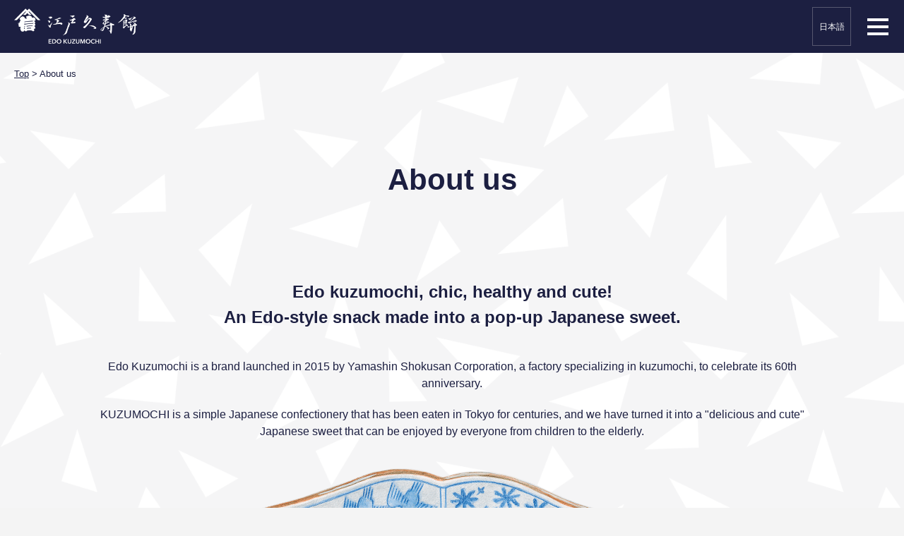

--- FILE ---
content_type: text/html; charset=UTF-8
request_url: http://edokuzumochi.jp/about-us/
body_size: 60341
content:

<!DOCTYPE html>
<html lang="en" class="no-js">
<head>
	<!-- Global site tag (gtag.js) - Google Analytics -->
	<script async src="https://www.googletagmanager.com/gtag/js?id=UA-179481147-1"></script>
	<script>
	window.dataLayer = window.dataLayer || [];
	function gtag(){dataLayer.push(arguments);}
	gtag('js', new Date());
	gtag('config', 'UA-179481147-1');
	</script>

	<meta charset="UTF-8">
	<meta content="text/html; charset=utf-8" http-equiv="Content-Type">
	<meta name="viewport" content=width=device-width, initial-scale=1.0, maximum-scale=1.0, user-scalable=no>
	<meta name="Author" content="Yamashin Shokusan Co.">
	<meta name="format-detection" content="telephone=no">
	<meta name="apple-mobile-web-app-capable" content="yes">
	<meta name="apple-mobile-web-app-status-bar-style" content="black">

	<!--icons-->
	<link rel="icon" type="image/x-icon" href="/favicon.ico">
	<link rel="apple-touch-icon" href="/apple-touch-icon.png" sizes="180x180">

	<!--js-->
	<script src="http://edokuzumochi.jp/wp-content/themes/original_theme_edokuzumochi/js/jquery-3.3.1.min.js"></script>
	<script src="http://edokuzumochi.jp/wp-content/themes/original_theme_edokuzumochi/js/common.js"></script>
	<script type="text/javascript">
	;(function($){
		$(function(){
			$.get('http://edokuzumochi.jp/wp-content/themes/original_theme_edokuzumochi/rss.php',function(data){
				$('#feed').html(data);
			})
		})
	})(jQuery);
	</script>

			
	<script>(function(html){html.className = html.className.replace(/\bno-js\b/,'js')})(document.documentElement);</script>
<title>About us | EDO KUZUMOCHI</title>

		<!-- All in One SEO 4.8.3.1 - aioseo.com -->
	<meta name="description" content="Edo Kuzumochi is a brand launched in 2015 by Yamashin Shokusan Corporation, a factory specializing in kuzumochi, to celebrate its 60th anniversary. KUZUMOCHI is a simple Japanese confectionery that has been eaten in Tokyo for centuries, and we have turned it into a &quot;delicious and cute&quot; Japanese sweet that can be enjoyed by everyone from children to the elderly." />
	<meta name="robots" content="max-image-preview:large" />
	<meta name="google-site-verification" content="Y9zYbKBL6U8Mann7Bt3uL_ki3yGNmZoBvuCmMF6KiwY" />
	<link rel="canonical" href="http://edokuzumochi.jp/about-us/" />
	<meta name="generator" content="All in One SEO (AIOSEO) 4.8.3.1" />
		<meta property="og:locale" content="ja_JP" />
		<meta property="og:site_name" content="江戸久寿餅 | 粋でキュートな江戸久寿餅（くず餅 くずもち 関東のくずもち）公式サイト" />
		<meta property="og:type" content="article" />
		<meta property="og:title" content="About us | EDO KUZUMOCHI" />
		<meta property="og:description" content="Edo Kuzumochi is a brand launched in 2015 by Yamashin Shokusan Corporation, a factory specializing in kuzumochi, to celebrate its 60th anniversary. KUZUMOCHI is a simple Japanese confectionery that has been eaten in Tokyo for centuries, and we have turned it into a &quot;delicious and cute&quot; Japanese sweet that can be enjoyed by everyone from children to the elderly." />
		<meta property="og:url" content="http://edokuzumochi.jp/about-us/" />
		<meta property="og:image" content="http://edokuzumochi.jp/wp-content/uploads/2021/01/web_top_slider_mini-min-scaled.jpg" />
		<meta property="og:image:width" content="2560" />
		<meta property="og:image:height" content="1280" />
		<meta property="article:published_time" content="2022-08-24T20:10:47+00:00" />
		<meta property="article:modified_time" content="2024-08-05T07:36:24+00:00" />
		<meta name="twitter:card" content="summary_large_image" />
		<meta name="twitter:title" content="About us | EDO KUZUMOCHI" />
		<meta name="twitter:description" content="Edo Kuzumochi is a brand launched in 2015 by Yamashin Shokusan Corporation, a factory specializing in kuzumochi, to celebrate its 60th anniversary. KUZUMOCHI is a simple Japanese confectionery that has been eaten in Tokyo for centuries, and we have turned it into a &quot;delicious and cute&quot; Japanese sweet that can be enjoyed by everyone from children to the elderly." />
		<meta name="twitter:image" content="http://edokuzumochi.jp/wp-content/uploads/2021/01/web_top_slider_mini-min-scaled.jpg" />
		<script type="application/ld+json" class="aioseo-schema">
			{"@context":"https:\/\/schema.org","@graph":[{"@type":"BreadcrumbList","@id":"http:\/\/edokuzumochi.jp\/about-us\/#breadcrumblist","itemListElement":[{"@type":"ListItem","@id":"http:\/\/edokuzumochi.jp#listItem","position":1,"name":"Home","item":"http:\/\/edokuzumochi.jp","nextItem":{"@type":"ListItem","@id":"http:\/\/edokuzumochi.jp\/about-us\/#listItem","name":"About us"}},{"@type":"ListItem","@id":"http:\/\/edokuzumochi.jp\/about-us\/#listItem","position":2,"name":"About us","previousItem":{"@type":"ListItem","@id":"http:\/\/edokuzumochi.jp#listItem","name":"Home"}}]},{"@type":"Organization","@id":"http:\/\/edokuzumochi.jp\/#organization","name":"\u6c5f\u6238\u4e45\u5bff\u9905","description":"\u7c8b\u3067\u30ad\u30e5\u30fc\u30c8\u306a\u6c5f\u6238\u4e45\u5bff\u9905\uff08\u304f\u305a\u9905 \u304f\u305a\u3082\u3061 \u95a2\u6771\u306e\u304f\u305a\u3082\u3061\uff09\u516c\u5f0f\u30b5\u30a4\u30c8","url":"http:\/\/edokuzumochi.jp\/","logo":{"@type":"ImageObject","url":"http:\/\/edokuzumochi.jp\/wp-content\/uploads\/2021\/01\/edokuzumochi_logo.jpg","@id":"http:\/\/edokuzumochi.jp\/about-us\/#organizationLogo","width":700,"height":200},"image":{"@id":"http:\/\/edokuzumochi.jp\/about-us\/#organizationLogo"}},{"@type":"WebPage","@id":"http:\/\/edokuzumochi.jp\/about-us\/#webpage","url":"http:\/\/edokuzumochi.jp\/about-us\/","name":"About us | EDO KUZUMOCHI","description":"Edo Kuzumochi is a brand launched in 2015 by Yamashin Shokusan Corporation, a factory specializing in kuzumochi, to celebrate its 60th anniversary. KUZUMOCHI is a simple Japanese confectionery that has been eaten in Tokyo for centuries, and we have turned it into a \"delicious and cute\" Japanese sweet that can be enjoyed by everyone from children to the elderly.","inLanguage":"ja","isPartOf":{"@id":"http:\/\/edokuzumochi.jp\/#website"},"breadcrumb":{"@id":"http:\/\/edokuzumochi.jp\/about-us\/#breadcrumblist"},"image":{"@type":"ImageObject","url":"http:\/\/edokuzumochi.jp\/wp-content\/uploads\/2021\/01\/web_top_slider_mini-min-scaled.jpg","@id":"http:\/\/edokuzumochi.jp\/about-us\/#mainImage","width":2560,"height":1280,"caption":"\u4e45\u5bff\u9905 \u30df\u30cb \u9ed2\u871c \u30ec\u30e2\u30f3 \u82fa"},"primaryImageOfPage":{"@id":"http:\/\/edokuzumochi.jp\/about-us\/#mainImage"},"datePublished":"2022-08-25T05:10:47+09:00","dateModified":"2024-08-05T16:36:24+09:00"},{"@type":"WebSite","@id":"http:\/\/edokuzumochi.jp\/#website","url":"http:\/\/edokuzumochi.jp\/","name":"\u6c5f\u6238\u4e45\u5bff\u9905","description":"\u7c8b\u3067\u30ad\u30e5\u30fc\u30c8\u306a\u6c5f\u6238\u4e45\u5bff\u9905\uff08\u304f\u305a\u9905 \u304f\u305a\u3082\u3061 \u95a2\u6771\u306e\u304f\u305a\u3082\u3061\uff09\u516c\u5f0f\u30b5\u30a4\u30c8","inLanguage":"ja","publisher":{"@id":"http:\/\/edokuzumochi.jp\/#organization"}}]}
		</script>
		<!-- All in One SEO -->

<link rel='dns-prefetch' href='//fonts.googleapis.com' />
<link href='https://fonts.gstatic.com' crossorigin rel='preconnect' />
<link rel="alternate" type="application/rss+xml" title="江戸久寿餅 &raquo; フィード" href="http://edokuzumochi.jp/feed/" />
<link rel="alternate" type="application/rss+xml" title="江戸久寿餅 &raquo; コメントフィード" href="http://edokuzumochi.jp/comments/feed/" />
<script type="text/javascript">
/* <![CDATA[ */
window._wpemojiSettings = {"baseUrl":"https:\/\/s.w.org\/images\/core\/emoji\/14.0.0\/72x72\/","ext":".png","svgUrl":"https:\/\/s.w.org\/images\/core\/emoji\/14.0.0\/svg\/","svgExt":".svg","source":{"concatemoji":"http:\/\/edokuzumochi.jp\/wp-includes\/js\/wp-emoji-release.min.js?ver=6.4.7"}};
/*! This file is auto-generated */
!function(i,n){var o,s,e;function c(e){try{var t={supportTests:e,timestamp:(new Date).valueOf()};sessionStorage.setItem(o,JSON.stringify(t))}catch(e){}}function p(e,t,n){e.clearRect(0,0,e.canvas.width,e.canvas.height),e.fillText(t,0,0);var t=new Uint32Array(e.getImageData(0,0,e.canvas.width,e.canvas.height).data),r=(e.clearRect(0,0,e.canvas.width,e.canvas.height),e.fillText(n,0,0),new Uint32Array(e.getImageData(0,0,e.canvas.width,e.canvas.height).data));return t.every(function(e,t){return e===r[t]})}function u(e,t,n){switch(t){case"flag":return n(e,"\ud83c\udff3\ufe0f\u200d\u26a7\ufe0f","\ud83c\udff3\ufe0f\u200b\u26a7\ufe0f")?!1:!n(e,"\ud83c\uddfa\ud83c\uddf3","\ud83c\uddfa\u200b\ud83c\uddf3")&&!n(e,"\ud83c\udff4\udb40\udc67\udb40\udc62\udb40\udc65\udb40\udc6e\udb40\udc67\udb40\udc7f","\ud83c\udff4\u200b\udb40\udc67\u200b\udb40\udc62\u200b\udb40\udc65\u200b\udb40\udc6e\u200b\udb40\udc67\u200b\udb40\udc7f");case"emoji":return!n(e,"\ud83e\udef1\ud83c\udffb\u200d\ud83e\udef2\ud83c\udfff","\ud83e\udef1\ud83c\udffb\u200b\ud83e\udef2\ud83c\udfff")}return!1}function f(e,t,n){var r="undefined"!=typeof WorkerGlobalScope&&self instanceof WorkerGlobalScope?new OffscreenCanvas(300,150):i.createElement("canvas"),a=r.getContext("2d",{willReadFrequently:!0}),o=(a.textBaseline="top",a.font="600 32px Arial",{});return e.forEach(function(e){o[e]=t(a,e,n)}),o}function t(e){var t=i.createElement("script");t.src=e,t.defer=!0,i.head.appendChild(t)}"undefined"!=typeof Promise&&(o="wpEmojiSettingsSupports",s=["flag","emoji"],n.supports={everything:!0,everythingExceptFlag:!0},e=new Promise(function(e){i.addEventListener("DOMContentLoaded",e,{once:!0})}),new Promise(function(t){var n=function(){try{var e=JSON.parse(sessionStorage.getItem(o));if("object"==typeof e&&"number"==typeof e.timestamp&&(new Date).valueOf()<e.timestamp+604800&&"object"==typeof e.supportTests)return e.supportTests}catch(e){}return null}();if(!n){if("undefined"!=typeof Worker&&"undefined"!=typeof OffscreenCanvas&&"undefined"!=typeof URL&&URL.createObjectURL&&"undefined"!=typeof Blob)try{var e="postMessage("+f.toString()+"("+[JSON.stringify(s),u.toString(),p.toString()].join(",")+"));",r=new Blob([e],{type:"text/javascript"}),a=new Worker(URL.createObjectURL(r),{name:"wpTestEmojiSupports"});return void(a.onmessage=function(e){c(n=e.data),a.terminate(),t(n)})}catch(e){}c(n=f(s,u,p))}t(n)}).then(function(e){for(var t in e)n.supports[t]=e[t],n.supports.everything=n.supports.everything&&n.supports[t],"flag"!==t&&(n.supports.everythingExceptFlag=n.supports.everythingExceptFlag&&n.supports[t]);n.supports.everythingExceptFlag=n.supports.everythingExceptFlag&&!n.supports.flag,n.DOMReady=!1,n.readyCallback=function(){n.DOMReady=!0}}).then(function(){return e}).then(function(){var e;n.supports.everything||(n.readyCallback(),(e=n.source||{}).concatemoji?t(e.concatemoji):e.wpemoji&&e.twemoji&&(t(e.twemoji),t(e.wpemoji)))}))}((window,document),window._wpemojiSettings);
/* ]]> */
</script>
<style id='wp-emoji-styles-inline-css' type='text/css'>

	img.wp-smiley, img.emoji {
		display: inline !important;
		border: none !important;
		box-shadow: none !important;
		height: 1em !important;
		width: 1em !important;
		margin: 0 0.07em !important;
		vertical-align: -0.1em !important;
		background: none !important;
		padding: 0 !important;
	}
</style>
<link rel='stylesheet' id='wp-block-library-css' href='http://edokuzumochi.jp/wp-includes/css/dist/block-library/style.min.css?ver=6.4.7' type='text/css' media='all' />
<style id='wp-block-library-theme-inline-css' type='text/css'>
.wp-block-audio figcaption{color:#555;font-size:13px;text-align:center}.is-dark-theme .wp-block-audio figcaption{color:hsla(0,0%,100%,.65)}.wp-block-audio{margin:0 0 1em}.wp-block-code{border:1px solid #ccc;border-radius:4px;font-family:Menlo,Consolas,monaco,monospace;padding:.8em 1em}.wp-block-embed figcaption{color:#555;font-size:13px;text-align:center}.is-dark-theme .wp-block-embed figcaption{color:hsla(0,0%,100%,.65)}.wp-block-embed{margin:0 0 1em}.blocks-gallery-caption{color:#555;font-size:13px;text-align:center}.is-dark-theme .blocks-gallery-caption{color:hsla(0,0%,100%,.65)}.wp-block-image figcaption{color:#555;font-size:13px;text-align:center}.is-dark-theme .wp-block-image figcaption{color:hsla(0,0%,100%,.65)}.wp-block-image{margin:0 0 1em}.wp-block-pullquote{border-bottom:4px solid;border-top:4px solid;color:currentColor;margin-bottom:1.75em}.wp-block-pullquote cite,.wp-block-pullquote footer,.wp-block-pullquote__citation{color:currentColor;font-size:.8125em;font-style:normal;text-transform:uppercase}.wp-block-quote{border-left:.25em solid;margin:0 0 1.75em;padding-left:1em}.wp-block-quote cite,.wp-block-quote footer{color:currentColor;font-size:.8125em;font-style:normal;position:relative}.wp-block-quote.has-text-align-right{border-left:none;border-right:.25em solid;padding-left:0;padding-right:1em}.wp-block-quote.has-text-align-center{border:none;padding-left:0}.wp-block-quote.is-large,.wp-block-quote.is-style-large,.wp-block-quote.is-style-plain{border:none}.wp-block-search .wp-block-search__label{font-weight:700}.wp-block-search__button{border:1px solid #ccc;padding:.375em .625em}:where(.wp-block-group.has-background){padding:1.25em 2.375em}.wp-block-separator.has-css-opacity{opacity:.4}.wp-block-separator{border:none;border-bottom:2px solid;margin-left:auto;margin-right:auto}.wp-block-separator.has-alpha-channel-opacity{opacity:1}.wp-block-separator:not(.is-style-wide):not(.is-style-dots){width:100px}.wp-block-separator.has-background:not(.is-style-dots){border-bottom:none;height:1px}.wp-block-separator.has-background:not(.is-style-wide):not(.is-style-dots){height:2px}.wp-block-table{margin:0 0 1em}.wp-block-table td,.wp-block-table th{word-break:normal}.wp-block-table figcaption{color:#555;font-size:13px;text-align:center}.is-dark-theme .wp-block-table figcaption{color:hsla(0,0%,100%,.65)}.wp-block-video figcaption{color:#555;font-size:13px;text-align:center}.is-dark-theme .wp-block-video figcaption{color:hsla(0,0%,100%,.65)}.wp-block-video{margin:0 0 1em}.wp-block-template-part.has-background{margin-bottom:0;margin-top:0;padding:1.25em 2.375em}
</style>
<style id='classic-theme-styles-inline-css' type='text/css'>
/*! This file is auto-generated */
.wp-block-button__link{color:#fff;background-color:#32373c;border-radius:9999px;box-shadow:none;text-decoration:none;padding:calc(.667em + 2px) calc(1.333em + 2px);font-size:1.125em}.wp-block-file__button{background:#32373c;color:#fff;text-decoration:none}
</style>
<style id='global-styles-inline-css' type='text/css'>
body{--wp--preset--color--black: #000000;--wp--preset--color--cyan-bluish-gray: #abb8c3;--wp--preset--color--white: #fff;--wp--preset--color--pale-pink: #f78da7;--wp--preset--color--vivid-red: #cf2e2e;--wp--preset--color--luminous-vivid-orange: #ff6900;--wp--preset--color--luminous-vivid-amber: #fcb900;--wp--preset--color--light-green-cyan: #7bdcb5;--wp--preset--color--vivid-green-cyan: #00d084;--wp--preset--color--pale-cyan-blue: #8ed1fc;--wp--preset--color--vivid-cyan-blue: #0693e3;--wp--preset--color--vivid-purple: #9b51e0;--wp--preset--color--dark-gray: #1a1a1a;--wp--preset--color--medium-gray: #686868;--wp--preset--color--light-gray: #e5e5e5;--wp--preset--color--blue-gray: #4d545c;--wp--preset--color--bright-blue: #007acc;--wp--preset--color--light-blue: #9adffd;--wp--preset--color--dark-brown: #402b30;--wp--preset--color--medium-brown: #774e24;--wp--preset--color--dark-red: #640c1f;--wp--preset--color--bright-red: #ff675f;--wp--preset--color--yellow: #ffef8e;--wp--preset--gradient--vivid-cyan-blue-to-vivid-purple: linear-gradient(135deg,rgba(6,147,227,1) 0%,rgb(155,81,224) 100%);--wp--preset--gradient--light-green-cyan-to-vivid-green-cyan: linear-gradient(135deg,rgb(122,220,180) 0%,rgb(0,208,130) 100%);--wp--preset--gradient--luminous-vivid-amber-to-luminous-vivid-orange: linear-gradient(135deg,rgba(252,185,0,1) 0%,rgba(255,105,0,1) 100%);--wp--preset--gradient--luminous-vivid-orange-to-vivid-red: linear-gradient(135deg,rgba(255,105,0,1) 0%,rgb(207,46,46) 100%);--wp--preset--gradient--very-light-gray-to-cyan-bluish-gray: linear-gradient(135deg,rgb(238,238,238) 0%,rgb(169,184,195) 100%);--wp--preset--gradient--cool-to-warm-spectrum: linear-gradient(135deg,rgb(74,234,220) 0%,rgb(151,120,209) 20%,rgb(207,42,186) 40%,rgb(238,44,130) 60%,rgb(251,105,98) 80%,rgb(254,248,76) 100%);--wp--preset--gradient--blush-light-purple: linear-gradient(135deg,rgb(255,206,236) 0%,rgb(152,150,240) 100%);--wp--preset--gradient--blush-bordeaux: linear-gradient(135deg,rgb(254,205,165) 0%,rgb(254,45,45) 50%,rgb(107,0,62) 100%);--wp--preset--gradient--luminous-dusk: linear-gradient(135deg,rgb(255,203,112) 0%,rgb(199,81,192) 50%,rgb(65,88,208) 100%);--wp--preset--gradient--pale-ocean: linear-gradient(135deg,rgb(255,245,203) 0%,rgb(182,227,212) 50%,rgb(51,167,181) 100%);--wp--preset--gradient--electric-grass: linear-gradient(135deg,rgb(202,248,128) 0%,rgb(113,206,126) 100%);--wp--preset--gradient--midnight: linear-gradient(135deg,rgb(2,3,129) 0%,rgb(40,116,252) 100%);--wp--preset--font-size--small: 13px;--wp--preset--font-size--medium: 20px;--wp--preset--font-size--large: 36px;--wp--preset--font-size--x-large: 42px;--wp--preset--spacing--20: 0.44rem;--wp--preset--spacing--30: 0.67rem;--wp--preset--spacing--40: 1rem;--wp--preset--spacing--50: 1.5rem;--wp--preset--spacing--60: 2.25rem;--wp--preset--spacing--70: 3.38rem;--wp--preset--spacing--80: 5.06rem;--wp--preset--shadow--natural: 6px 6px 9px rgba(0, 0, 0, 0.2);--wp--preset--shadow--deep: 12px 12px 50px rgba(0, 0, 0, 0.4);--wp--preset--shadow--sharp: 6px 6px 0px rgba(0, 0, 0, 0.2);--wp--preset--shadow--outlined: 6px 6px 0px -3px rgba(255, 255, 255, 1), 6px 6px rgba(0, 0, 0, 1);--wp--preset--shadow--crisp: 6px 6px 0px rgba(0, 0, 0, 1);}:where(.is-layout-flex){gap: 0.5em;}:where(.is-layout-grid){gap: 0.5em;}body .is-layout-flow > .alignleft{float: left;margin-inline-start: 0;margin-inline-end: 2em;}body .is-layout-flow > .alignright{float: right;margin-inline-start: 2em;margin-inline-end: 0;}body .is-layout-flow > .aligncenter{margin-left: auto !important;margin-right: auto !important;}body .is-layout-constrained > .alignleft{float: left;margin-inline-start: 0;margin-inline-end: 2em;}body .is-layout-constrained > .alignright{float: right;margin-inline-start: 2em;margin-inline-end: 0;}body .is-layout-constrained > .aligncenter{margin-left: auto !important;margin-right: auto !important;}body .is-layout-constrained > :where(:not(.alignleft):not(.alignright):not(.alignfull)){max-width: var(--wp--style--global--content-size);margin-left: auto !important;margin-right: auto !important;}body .is-layout-constrained > .alignwide{max-width: var(--wp--style--global--wide-size);}body .is-layout-flex{display: flex;}body .is-layout-flex{flex-wrap: wrap;align-items: center;}body .is-layout-flex > *{margin: 0;}body .is-layout-grid{display: grid;}body .is-layout-grid > *{margin: 0;}:where(.wp-block-columns.is-layout-flex){gap: 2em;}:where(.wp-block-columns.is-layout-grid){gap: 2em;}:where(.wp-block-post-template.is-layout-flex){gap: 1.25em;}:where(.wp-block-post-template.is-layout-grid){gap: 1.25em;}.has-black-color{color: var(--wp--preset--color--black) !important;}.has-cyan-bluish-gray-color{color: var(--wp--preset--color--cyan-bluish-gray) !important;}.has-white-color{color: var(--wp--preset--color--white) !important;}.has-pale-pink-color{color: var(--wp--preset--color--pale-pink) !important;}.has-vivid-red-color{color: var(--wp--preset--color--vivid-red) !important;}.has-luminous-vivid-orange-color{color: var(--wp--preset--color--luminous-vivid-orange) !important;}.has-luminous-vivid-amber-color{color: var(--wp--preset--color--luminous-vivid-amber) !important;}.has-light-green-cyan-color{color: var(--wp--preset--color--light-green-cyan) !important;}.has-vivid-green-cyan-color{color: var(--wp--preset--color--vivid-green-cyan) !important;}.has-pale-cyan-blue-color{color: var(--wp--preset--color--pale-cyan-blue) !important;}.has-vivid-cyan-blue-color{color: var(--wp--preset--color--vivid-cyan-blue) !important;}.has-vivid-purple-color{color: var(--wp--preset--color--vivid-purple) !important;}.has-black-background-color{background-color: var(--wp--preset--color--black) !important;}.has-cyan-bluish-gray-background-color{background-color: var(--wp--preset--color--cyan-bluish-gray) !important;}.has-white-background-color{background-color: var(--wp--preset--color--white) !important;}.has-pale-pink-background-color{background-color: var(--wp--preset--color--pale-pink) !important;}.has-vivid-red-background-color{background-color: var(--wp--preset--color--vivid-red) !important;}.has-luminous-vivid-orange-background-color{background-color: var(--wp--preset--color--luminous-vivid-orange) !important;}.has-luminous-vivid-amber-background-color{background-color: var(--wp--preset--color--luminous-vivid-amber) !important;}.has-light-green-cyan-background-color{background-color: var(--wp--preset--color--light-green-cyan) !important;}.has-vivid-green-cyan-background-color{background-color: var(--wp--preset--color--vivid-green-cyan) !important;}.has-pale-cyan-blue-background-color{background-color: var(--wp--preset--color--pale-cyan-blue) !important;}.has-vivid-cyan-blue-background-color{background-color: var(--wp--preset--color--vivid-cyan-blue) !important;}.has-vivid-purple-background-color{background-color: var(--wp--preset--color--vivid-purple) !important;}.has-black-border-color{border-color: var(--wp--preset--color--black) !important;}.has-cyan-bluish-gray-border-color{border-color: var(--wp--preset--color--cyan-bluish-gray) !important;}.has-white-border-color{border-color: var(--wp--preset--color--white) !important;}.has-pale-pink-border-color{border-color: var(--wp--preset--color--pale-pink) !important;}.has-vivid-red-border-color{border-color: var(--wp--preset--color--vivid-red) !important;}.has-luminous-vivid-orange-border-color{border-color: var(--wp--preset--color--luminous-vivid-orange) !important;}.has-luminous-vivid-amber-border-color{border-color: var(--wp--preset--color--luminous-vivid-amber) !important;}.has-light-green-cyan-border-color{border-color: var(--wp--preset--color--light-green-cyan) !important;}.has-vivid-green-cyan-border-color{border-color: var(--wp--preset--color--vivid-green-cyan) !important;}.has-pale-cyan-blue-border-color{border-color: var(--wp--preset--color--pale-cyan-blue) !important;}.has-vivid-cyan-blue-border-color{border-color: var(--wp--preset--color--vivid-cyan-blue) !important;}.has-vivid-purple-border-color{border-color: var(--wp--preset--color--vivid-purple) !important;}.has-vivid-cyan-blue-to-vivid-purple-gradient-background{background: var(--wp--preset--gradient--vivid-cyan-blue-to-vivid-purple) !important;}.has-light-green-cyan-to-vivid-green-cyan-gradient-background{background: var(--wp--preset--gradient--light-green-cyan-to-vivid-green-cyan) !important;}.has-luminous-vivid-amber-to-luminous-vivid-orange-gradient-background{background: var(--wp--preset--gradient--luminous-vivid-amber-to-luminous-vivid-orange) !important;}.has-luminous-vivid-orange-to-vivid-red-gradient-background{background: var(--wp--preset--gradient--luminous-vivid-orange-to-vivid-red) !important;}.has-very-light-gray-to-cyan-bluish-gray-gradient-background{background: var(--wp--preset--gradient--very-light-gray-to-cyan-bluish-gray) !important;}.has-cool-to-warm-spectrum-gradient-background{background: var(--wp--preset--gradient--cool-to-warm-spectrum) !important;}.has-blush-light-purple-gradient-background{background: var(--wp--preset--gradient--blush-light-purple) !important;}.has-blush-bordeaux-gradient-background{background: var(--wp--preset--gradient--blush-bordeaux) !important;}.has-luminous-dusk-gradient-background{background: var(--wp--preset--gradient--luminous-dusk) !important;}.has-pale-ocean-gradient-background{background: var(--wp--preset--gradient--pale-ocean) !important;}.has-electric-grass-gradient-background{background: var(--wp--preset--gradient--electric-grass) !important;}.has-midnight-gradient-background{background: var(--wp--preset--gradient--midnight) !important;}.has-small-font-size{font-size: var(--wp--preset--font-size--small) !important;}.has-medium-font-size{font-size: var(--wp--preset--font-size--medium) !important;}.has-large-font-size{font-size: var(--wp--preset--font-size--large) !important;}.has-x-large-font-size{font-size: var(--wp--preset--font-size--x-large) !important;}
.wp-block-navigation a:where(:not(.wp-element-button)){color: inherit;}
:where(.wp-block-post-template.is-layout-flex){gap: 1.25em;}:where(.wp-block-post-template.is-layout-grid){gap: 1.25em;}
:where(.wp-block-columns.is-layout-flex){gap: 2em;}:where(.wp-block-columns.is-layout-grid){gap: 2em;}
.wp-block-pullquote{font-size: 1.5em;line-height: 1.6;}
</style>
<link rel='stylesheet' id='contact-form-7-css' href='http://edokuzumochi.jp/wp-content/plugins/contact-form-7/includes/css/styles.css?ver=5.5.5' type='text/css' media='all' />
<link rel='stylesheet' id='twentysixteen-fonts-css' href='https://fonts.googleapis.com/css?family=Merriweather%3A400%2C700%2C900%2C400italic%2C700italic%2C900italic%7CMontserrat%3A400%2C700%7CInconsolata%3A400&#038;subset=latin%2Clatin-ext' type='text/css' media='all' />
<link rel='stylesheet' id='genericons-css' href='http://edokuzumochi.jp/wp-content/themes/original_theme_edokuzumochi/genericons/genericons.css?ver=3.4.1' type='text/css' media='all' />
<link rel='stylesheet' id='twentysixteen-style-css' href='http://edokuzumochi.jp/wp-content/themes/original_theme_edokuzumochi/style.css?ver=6.4.7' type='text/css' media='all' />
<link rel='stylesheet' id='twentysixteen-block-style-css' href='http://edokuzumochi.jp/wp-content/themes/original_theme_edokuzumochi/css/blocks.css?ver=20181230' type='text/css' media='all' />
<!--[if lt IE 10]>
<link rel='stylesheet' id='twentysixteen-ie-css' href='http://edokuzumochi.jp/wp-content/themes/original_theme_edokuzumochi/css/ie.css?ver=20160816' type='text/css' media='all' />
<![endif]-->
<!--[if lt IE 9]>
<link rel='stylesheet' id='twentysixteen-ie8-css' href='http://edokuzumochi.jp/wp-content/themes/original_theme_edokuzumochi/css/ie8.css?ver=20160816' type='text/css' media='all' />
<![endif]-->
<!--[if lt IE 8]>
<link rel='stylesheet' id='twentysixteen-ie7-css' href='http://edokuzumochi.jp/wp-content/themes/original_theme_edokuzumochi/css/ie7.css?ver=20160816' type='text/css' media='all' />
<![endif]-->
<style id='akismet-widget-style-inline-css' type='text/css'>

			.a-stats {
				--akismet-color-mid-green: #357b49;
				--akismet-color-white: #fff;
				--akismet-color-light-grey: #f6f7f7;

				max-width: 350px;
				width: auto;
			}

			.a-stats * {
				all: unset;
				box-sizing: border-box;
			}

			.a-stats strong {
				font-weight: 600;
			}

			.a-stats a.a-stats__link,
			.a-stats a.a-stats__link:visited,
			.a-stats a.a-stats__link:active {
				background: var(--akismet-color-mid-green);
				border: none;
				box-shadow: none;
				border-radius: 8px;
				color: var(--akismet-color-white);
				cursor: pointer;
				display: block;
				font-family: -apple-system, BlinkMacSystemFont, 'Segoe UI', 'Roboto', 'Oxygen-Sans', 'Ubuntu', 'Cantarell', 'Helvetica Neue', sans-serif;
				font-weight: 500;
				padding: 12px;
				text-align: center;
				text-decoration: none;
				transition: all 0.2s ease;
			}

			/* Extra specificity to deal with TwentyTwentyOne focus style */
			.widget .a-stats a.a-stats__link:focus {
				background: var(--akismet-color-mid-green);
				color: var(--akismet-color-white);
				text-decoration: none;
			}

			.a-stats a.a-stats__link:hover {
				filter: brightness(110%);
				box-shadow: 0 4px 12px rgba(0, 0, 0, 0.06), 0 0 2px rgba(0, 0, 0, 0.16);
			}

			.a-stats .count {
				color: var(--akismet-color-white);
				display: block;
				font-size: 1.5em;
				line-height: 1.4;
				padding: 0 13px;
				white-space: nowrap;
			}
		
</style>
<!--[if lt IE 9]>
<script type="text/javascript" src="http://edokuzumochi.jp/wp-content/themes/original_theme_edokuzumochi/js/html5.js?ver=3.7.3" id="twentysixteen-html5-js"></script>
<![endif]-->
<script type="text/javascript" src="http://edokuzumochi.jp/wp-includes/js/jquery/jquery.min.js?ver=3.7.1" id="jquery-core-js"></script>
<script type="text/javascript" src="http://edokuzumochi.jp/wp-includes/js/jquery/jquery-migrate.min.js?ver=3.4.1" id="jquery-migrate-js"></script>
<link rel="https://api.w.org/" href="http://edokuzumochi.jp/wp-json/" /><link rel="alternate" type="application/json" href="http://edokuzumochi.jp/wp-json/wp/v2/pages/3345" /><link rel="EditURI" type="application/rsd+xml" title="RSD" href="http://edokuzumochi.jp/xmlrpc.php?rsd" />
<meta name="generator" content="WordPress 6.4.7" />
<link rel='shortlink' href='http://edokuzumochi.jp/?p=3345' />
<link rel="alternate" type="application/json+oembed" href="http://edokuzumochi.jp/wp-json/oembed/1.0/embed?url=http%3A%2F%2Fedokuzumochi.jp%2Fabout-us%2F" />
<link rel="alternate" type="text/xml+oembed" href="http://edokuzumochi.jp/wp-json/oembed/1.0/embed?url=http%3A%2F%2Fedokuzumochi.jp%2Fabout-us%2F&#038;format=xml" />
<style type="text/css">.recentcomments a{display:inline !important;padding:0 !important;margin:0 !important;}</style><noscript><style>.lazyload[data-src]{display:none !important;}</style></noscript><style>.lazyload{background-image:none !important;}.lazyload:before{background-image:none !important;}</style></head>

<body id="front-english" class="page-template page-template-page-en page-template-page-en-php page page-id-3345 wp-embed-responsive">

<!--header-->
<header>
	<div id="header">
		<h1>About us | Fermented Japanese Sweets: Edo Kuzumochi</h1>

		<div id="hd_box">
	    	<!-- Header Logo -->
	    	<div id="header_logo">
	    		<a href="/en/"><img src="[data-uri]" alt="EDO KUZUMOCHI" data-src="http://edokuzumochi.jp/wp-content/themes/original_theme_edokuzumochi/image/common/logo.png" decoding="async" class="lazyload" data-eio-rwidth="600" data-eio-rheight="172" /><noscript><img src="http://edokuzumochi.jp/wp-content/themes/original_theme_edokuzumochi/image/common/logo.png" alt="EDO KUZUMOCHI" data-eio="l" /></noscript></a>
	    	</div>
			
			<!--Language switch button-->
			<div id="language_switch">
				<p>
					<a href="/">日本語</a>
				</p>
			</div>

	    	<!-- Main menu toggle -->
			<div id="mnavi_toggle">
				<a href="#menu" id="menuButton"><span>MENU</span></a>
			</div>

		    <!-- Main menu -->
			<nav id="mainnavi">
				<ul id="main_menu">
					<li><a href="/en/">Top</a></li>
					<li><a href="/en/#anchor_products">Products</a></li>
					<li><a href="/about-us/">About us</a></li>
					<li><a href="/shop-en/">Shop list</a></li>
				</ul>
				<!--Related site-->
				<ul id="other_site">
					<li><a href="http://ameblo.jp/yamashin1201/" target="_blank"><img src="[data-uri]" alt="Ameba blog" data-src="http://edokuzumochi.jp/wp-content/uploads/2020/09/logo_ameblo.png" decoding="async" class="lazyload" data-eio-rwidth="100" data-eio-rheight="100"><noscript><img src="http://edokuzumochi.jp/wp-content/uploads/2020/09/logo_ameblo.png" alt="Ameba blog" data-eio="l"></noscript></a></li>
<li><a href="https://www.instagram.com/edokuzumochi/" target="_blank"><img src="[data-uri]" alt="instagram" data-src="http://edokuzumochi.jp/wp-content/uploads/2020/09/logo_instagram.png" decoding="async" class="lazyload" data-eio-rwidth="100" data-eio-rheight="100"><noscript><img src="http://edokuzumochi.jp/wp-content/uploads/2020/09/logo_instagram.png" alt="instagram" data-eio="l"></noscript></a></li>
<li><a href="javascript:void(0);" onclick="fbPageLink()"><img src="[data-uri]" alt="facebook" data-src="http://edokuzumochi.jp/wp-content/uploads/2020/09/logo_facebook.png" decoding="async" class="lazyload" data-eio-rwidth="100" data-eio-rheight="100"><noscript><img src="http://edokuzumochi.jp/wp-content/uploads/2020/09/logo_facebook.png" alt="facebook" data-eio="l"></noscript></a></li>
<li><a href="https://x.com/search?q=%E6%B1%9F%E6%88%B8%E4%B9%85%E5%AF%BF%E9%A4%85&src=typed_query&f=live" target="_blank"><img src="[data-uri]" alt="X" data-src="http://edokuzumochi.jp/wp-content/uploads/2025/06/logo_x.png" decoding="async" class="lazyload" data-eio-rwidth="100" data-eio-rheight="100"><noscript><img src="http://edokuzumochi.jp/wp-content/uploads/2025/06/logo_x.png" alt="X" data-eio="l"></noscript></a></li>				</ul>
				<!-- Header contact-->
				<div id="header_contact">
					<!--p id="hd_order"><a href="/order/"><span>ご注文専用</span><span class="small_text">メールフォーム</span></a></p-->
					<p id="hd_mail"><a href="/contact-en/"><span>Mail Form</span><span class="small_text">for inquiries</span></a></p>
					<!--p id="hd_tel"><a href="tel:03-3656-4460"><span class="small_text">お電話での問い合わせ</span><span>03-3656-4460</span></a></p-->
				</div>
			</nav>

		</div>

	</div>

</header><!--/header-->

<!--main-->
<main>

	<!--breadcrumb
	<div id="breadcrumb"><ul><li><a href="http://edokuzumochi.jp"><span>ホーム</span></a></li><li><span>About us</span></li></ul><p><a href="/">トップに戻る</a></p></div>-->

	<!--breadcrumb-->
	<div id="breadcrumb" class="clearfix">
		<ul>
			<li><a href="/en/">Top</a></li>
			<li>About us</li>
		</ul>
		<p><a href="/en/">Back to Top</a></p>
	</div>

	<!-- pagetitle -->
	<h2 class="title_main">
		About us	</h2>

	<!-- inside main contents -->
	<div id="box_main">

		<!-- メインコンテンツ -->
		<section id="page" class="box_maincontents">

			<!-- about_top -->
							<div id="about_page_top">

	<h3>Edo kuzumochi, chic, healthy and cute!<br>
	An Edo-style snack made into a pop-up Japanese sweet.</h3>

	<p>Edo Kuzumochi is a brand launched in 2015 by Yamashin Shokusan Corporation, a factory specializing in kuzumochi, to celebrate its 60th anniversary.</p>
	
	<p>KUZUMOCHI is a simple Japanese confectionery that has been eaten in Tokyo for centuries, and we have turned it into a "delicious and cute" Japanese sweet that can be enjoyed by everyone from children to the elderly.</p>

	<div id="about_ph01">
		<img src="[data-uri]" alt="古伊万里に江戸久寿餅" data-src="http://edokuzumochi.jp/wp-content/themes/original_theme_edokuzumochi/image/common/bg_about_koimari.png" decoding="async" class="lazyload" data-eio-rwidth="2050" data-eio-rheight="1734" /><noscript><img src="http://edokuzumochi.jp/wp-content/themes/original_theme_edokuzumochi/image/common/bg_about_koimari.png" alt="古伊万里に江戸久寿餅" data-eio="l" /></noscript>
	</div>
	
	<ol>
		<li>
			<h4>01. Kuzumochi</h4>
			<div><img src="[data-uri]" alt="" data-src="http://edokuzumochi.jp/wp-content/themes/original_theme_edokuzumochi/image/common/about01.png" decoding="async" class="lazyload" data-eio-rwidth="215" data-eio-rheight="771" /><noscript><img src="http://edokuzumochi.jp/wp-content/themes/original_theme_edokuzumochi/image/common/about01.png" alt="" data-eio="l" /></noscript></div>
			<div><img src="[data-uri]" alt="" data-src="http://edokuzumochi.jp/wp-content/themes/original_theme_edokuzumochi/image/common/about01_fukidashi.png" decoding="async" class="lazyload" data-eio-rwidth="418" data-eio-rheight="160" /><noscript><img src="http://edokuzumochi.jp/wp-content/themes/original_theme_edokuzumochi/image/common/about01_fukidashi.png" alt="" data-eio="l" /></noscript></div>
		<p>Kuzumochi in Tokyo is written in Chinese characters as "久寿餅," which means "longevity without illness for many years".</p>
		</li>
		<li>
			<h4>02. Fermentation</h4>
			<div><img src="[data-uri]" alt="" data-src="http://edokuzumochi.jp/wp-content/themes/original_theme_edokuzumochi/image/common/about02.png" decoding="async" class="lazyload" data-eio-rwidth="1129" data-eio-rheight="672" /><noscript><img src="http://edokuzumochi.jp/wp-content/themes/original_theme_edokuzumochi/image/common/about02.png" alt="" data-eio="l" /></noscript></div>
			<div><img src="[data-uri]" alt="" data-src="http://edokuzumochi.jp/wp-content/themes/original_theme_edokuzumochi/image/common/about02_fukidashi.png" decoding="async" class="lazyload" data-eio-rwidth="418" data-eio-rheight="160" /><noscript><img src="http://edokuzumochi.jp/wp-content/themes/original_theme_edokuzumochi/image/common/about02_fukidashi.png" alt="" data-eio="l" /></noscript></div>
			<p>Tokyo's Kuzumochi is a fermented food that is rare in Japanese confectionery. Starch from wheat, from which gluten is removed, is lactobacillus fermented for more than two years, then washed in water for about a week at the factory and steamed to the optimum flavor and acidity. The longer the fermentation period (over 730 days), the finer the starch becomes due to enzymatic decomposition, making it smoother to the palate and giving it a unique texture that is more moist and crispy.</p>
		</li>
		<li>
			<h4>03. Keep the gut healthy</h4>
			<div><img src="[data-uri]" alt="" data-src="http://edokuzumochi.jp/wp-content/themes/original_theme_edokuzumochi/image/common/about03.png" decoding="async" class="lazyload" data-eio-rwidth="568" data-eio-rheight="532" /><noscript><img src="http://edokuzumochi.jp/wp-content/themes/original_theme_edokuzumochi/image/common/about03.png" alt="" data-eio="l" /></noscript></div>
			<div><img src="[data-uri]" alt="" data-src="http://edokuzumochi.jp/wp-content/themes/original_theme_edokuzumochi/image/common/about03_fukidashi.png" decoding="async" class="lazyload" data-eio-rwidth="418" data-eio-rheight="160" /><noscript><img src="http://edokuzumochi.jp/wp-content/themes/original_theme_edokuzumochi/image/common/about03_fukidashi.png" alt="" data-eio="l" /></noscript></div>
			<p>Powdered and fine wheat starch is digested without burden in the intestines. It has been reviewed as "the best beauty food" because it is easy to digest and keeps the stomach full. In addition, it has been selected as a Japanese "super food" because the plant-based lactic acid bacteria feed the good bacteria in the intestines and activate the intestinal lining.</p>
		</li>
		<li>
			<h4>04. Kuromitsu</h4>
			<div><img src="[data-uri]" alt="" data-src="http://edokuzumochi.jp/wp-content/themes/original_theme_edokuzumochi/image/common/about04.png" decoding="async" class="lazyload" data-eio-rwidth="457" data-eio-rheight="847" /><noscript><img src="http://edokuzumochi.jp/wp-content/themes/original_theme_edokuzumochi/image/common/about04.png" alt="" data-eio="l" /></noscript></div>
			<div><img src="[data-uri]" alt="" data-src="http://edokuzumochi.jp/wp-content/themes/original_theme_edokuzumochi/image/common/about04_fukidashi.png" decoding="async" class="lazyload" data-eio-rwidth="418" data-eio-rheight="160" /><noscript><img src="http://edokuzumochi.jp/wp-content/themes/original_theme_edokuzumochi/image/common/about04_fukidashi.png" alt="" data-eio="l" /></noscript></div>
			<p>The "Kuromitsu Manager" has evolved a recipe that has been used for over 55 years to create a rich and full-bodied Kuromitsu that is even more delicious and pleasing to the palate. It is a gem made by carefully blending several kinds of sugar and simmering it slowly over a long period of time. In December 2028, at the 65th Edogawa Ward Industrial Awards Ceremony, Zenya Umezawa, a.k.a. "Director of Kuromitsu Department," received the Technical Achievement Award.</p>
		</li>
		<li>
			<h4>05. Kinako</h4>
			<div><img src="[data-uri]" alt="" data-src="http://edokuzumochi.jp/wp-content/themes/original_theme_edokuzumochi/image/common/about05.png" decoding="async" class="lazyload" data-eio-rwidth="657" data-eio-rheight="447" /><noscript><img src="http://edokuzumochi.jp/wp-content/themes/original_theme_edokuzumochi/image/common/about05.png" alt="" data-eio="l" /></noscript></div>
			<div><img src="[data-uri]" alt="" data-src="http://edokuzumochi.jp/wp-content/themes/original_theme_edokuzumochi/image/common/about05_fukidashi.png" decoding="async" class="lazyload" data-eio-rwidth="418" data-eio-rheight="160" /><noscript><img src="http://edokuzumochi.jp/wp-content/themes/original_theme_edokuzumochi/image/common/about05_fukidashi.png" alt="" data-eio="l" /></noscript></div>
	<p>Exquisite roasting techniques are required to create the aroma of soybean flour that stirs the hearts of people. Our unique deep hot-air roasting method slowly draws out the aroma and sweetness of soybeans over time, and then crushes them into small pieces to create a gentle, melt-in-your-mouth texture.</p>
		</li>
	</ol>
	<div class="about_final">
		<p>Drizzle Kuzumochi with molasses and soybean flour and enjoy the nostalgia of downtown Tokyo.</p>
		<p>Edo Kuzumochi is naturally fermented for 730 days, has no preservatives, is vegetable-based, and contains no eggs or dairy products. In addition, these are wheat-allergen-free and gluten-free, healthy Japanese confectionery.</p>
	</div>
</div>			
			<!-- content -->
							
<hr class="wp-block-separator has-css-opacity is-style-default"/>



<h3 class="wp-block-heading has-text-align-left">Corporate Information</h3>



<figure class="wp-block-table"><table><tbody><tr><td>Company Name</td><td>Yamashin Shokusan Co.</td></tr><tr><td>Location</td><td>4-20-12 Higashi-Komatsugawa, Edogawa-ku, Tokyo</td></tr><tr><td>TEL</td><td>03-3656-4460</td></tr><tr><td>FAX</td><td>03-3656-4831</td></tr><tr><td>Board of Directors and Executive Officers</td><td>Chairman of the Board Nobumitsu Koyama<br>President and Representative Director Shintaro Koyama<br>Masayoshi Koyama, Director</td></tr><tr><td>Established</td><td>1955</td></tr><tr><td>Established</td><td>December 26, 1973</td></tr><tr><td>Business activities</td><td>Manufacturing and sales of kuzumochi (rice dumplings made of kuzu)<br>All business incidental to the above</td></tr><tr><td>Capital</td><td>10 million yen</td></tr></tbody></table></figure>



<div class="wp-block-group is-layout-flow wp-block-group-is-layout-flow"><div class="wp-block-group__inner-container"></div></div>



<hr class="wp-block-separator has-css-opacity"/>



<h3 class="wp-block-heading has-text-align-left">History</h3>



<figure class="wp-block-table"><table><tbody><tr><td>1955</td><td>Nobuakiyo Koyama establishes a fu production and sales business in Kami-Hirai, Katsushika-ku, Tokyo. Yamashin Foods is established.</td></tr><tr><td>1963</td><td>Expands into the production and sale of Kuzumochi and Tokoro-ten</td></tr><tr><td>1966</td><td>Begins production and sales of Anmitsu (sweet red bean paste).</td></tr><tr><td>1973</td><td>Established a new factory in Higashi-Komatsugawa, Edogawa-ku, Tokyo, and reorganized as Yamashin Shokusan Co.</td></tr><tr><td>1976</td><td>Begins production and sales of Ningyo-yaki (doll-shaped pancakes)</td></tr><tr><td>1981</td><td>Nobumitsu Koyama II becomes president.</td></tr><tr><td>1981</td><td>Introduction of automated production line for Kuzumochi production. Started manufacturing own products and OEM (Original Equipment Manufacturer) and specialized in Kuzumochi manufacturing.</td></tr><tr><td>2010</td><td>Shintaro Koyama, the third generation, became the president.</td></tr><tr><td>2010</td><td>Begins selling the industry&#8217;s first heart-shaped Kuzumochi</td></tr><tr><td>2011</td><td>Started selling Kuzumochi directly from the factory on Tuesdays only.</td></tr><tr><td>2012</td><td>Started selling Kuzumochi in front of the ticket gates of Funabori Station on the Toei Shinjuku Line on Fridays only.</td></tr><tr><td>2013</td><td>Started selling Kuzukuzu Shake.</td></tr><tr><td>2014</td><td>Started to hold events at department stores.</td></tr><tr><td>2015</td><td>Commemorates 60 years in business and launches original brand EDO KUZUMOCHI.</td></tr><tr><td>2016</td><td>First in the industry to start selling fruit Kuzumochi (Tochiotome).</td></tr><tr><td>2017</td><td>EDO KUZUMOCHI is selected as one of six Japanese confectionery stores from all over Japan at the special Ginza Matsuya Valentine&#8217;s Day event venue. The company is named the top seller on Valentine&#8217;s Day in the Japanese confectionery industry for the fourth year in a row, and is now located in the center of the venue among the chocolate shops.</td></tr><tr><td>2018</td><td>Lumine-sponsored Wagashi Market. Selected as one of 28 brands of Japanese sweets shops from all over Japan.</td></tr><tr><td>2019</td><td>Zenya Umezawa, in charge of molasses, received the Award for Technical Achievement at the 65th Edogawa Ward Industry Awards Ceremony in 2019, which only one person out of 200,000 workers in Edogawa Ward can receive, and the first in the food industry.</td></tr><tr><td>2020</td><td>EDO KUZUMOCHI opens a permanent store on the 1st floor of the Nihombashi Takashimaya Shinkan S.C.</td></tr></tbody></table></figure>



<hr class="wp-block-separator has-css-opacity is-style-default"/>



<h3 class="wp-block-heading has-text-align-left">Message</h3>



<h4 class="wp-block-heading has-text-align-left">I want to bring the freshly made, delicious taste of my grandfather&#8217;s cooking to our customers.</h4>


<div class="wp-block-image">
<figure class="alignleft size-large"><img decoding="async" width="200" height="200" src="[data-uri]" alt="山信食産 三代目 代表取締役社長 小山信太郎" class="wp-image-298 lazyload" data-src="http://edokuzumochi.jp/wp-content/uploads/2019/07/about_koyamashintaro.jpg" data-eio-rwidth="200" data-eio-rheight="200" /><noscript><img decoding="async" width="200" height="200" src="http://edokuzumochi.jp/wp-content/uploads/2019/07/about_koyamashintaro.jpg" alt="山信食産 三代目 代表取締役社長 小山信太郎" class="wp-image-298" data-eio="l" /></noscript></figure></div>


<p>My childhood snack was getting fresh (ready-made) Kuzumochi from my grandfather.</p>



<p>It was so delicious that I could eat it every day and never get tired of it. I think my grandfather was happy to see the joy on our brothers&#8217; faces.</p>



<p>Twenty-five years later, when I joined the company, I had my first taste of fresh kuzumochi in a long time. I was surprised at how delicious it reminded me of my childhood. I started a new brand &#8220;EDO KUZUMOCHI&#8221; because I wanted many people to enjoy it and be happy with it.</p>



<p>We will continue to work hard to offer new tastes and ways of eating the precious &#8220;fresh kuzumochi&#8221; that can only last for two days after two years of fermentation, so that customers in my hometown of Edogawa Ward and other areas of Tokyo will choose it as their favorite confectionery.</p>



<p>In the future, my grandchildren will enjoy eating Kuzumochi every day, and I intend to develop it into an Edo-Kuzumochi that will bring smiles to the faces of our customers.</p>



<p class="has-text-align-right">Owner Shintaro Koyama</p>



<div class="wp-block-buttons is-horizontal is-content-justification-center is-layout-flex wp-container-core-buttons-layout-1 wp-block-buttons-is-layout-flex">
<div class="wp-block-button is-style-fill"><a class="wp-block-button__link wp-element-button" href="https://ameblo.jp/yamashin1201/" target="_blank" rel="noreferrer noopener">The president&#8217;s blog is being updated almost daily!</a></div>
</div>



<hr class="wp-block-separator has-css-opacity"/>



<h3 class="wp-block-heading">Privacy Policy</h3>



<p>The privacy policy regarding the handling of personal information on this website is set forth below.</p>



<figure class="wp-block-table"><table><tbody><tr><td>Operator Information</td><td>Operator: Yamashin Shokusan Co.<br>Site URL: edokuzumochi.jp<br>Inquiries: 03-3656-4460</td></tr><tr><td>Purpose of use of personal information</td><td>This website may ask you to register your name, e-mail address, and other personal information when you contact us by e-mail. Such personal information will be used to answer your questions and contact you with necessary information, and will not be used for any other purpose.</td></tr><tr><td>Disclosure of Personal Information to Third Parties</td><td>Personal information will be managed appropriately and will not be disclosed to third parties except in the following cases<br>&#8211; When we have the consent of the person concerned.<br>&#8211; When disclosure is necessary to cooperate with laws and regulations.</td></tr><tr><td>Disclosure, correction, addition, deletion, and suspension of use of personal information</td><td>If you wish to disclose, correct, add, delete, or discontinue the use of your personal information, we will promptly respond to your request after confirming your identity.</td></tr><tr><td>About Cookies</td><td>This site uses cookies for some of its content. cookies are information about your access to web content and do not include your name, e-mail address, address, or telephone number. You can disable cookies in your browser settings.</td></tr><tr><td>Access Analysis Tools</td><td>This website uses Google Analytics, an access analysis tool provided by Google Inc. Google Analytics uses cookies to collect traffic data. This traffic data is collected anonymously and does not personally identify you. You can refuse the collection of this feature by disabling cookies; for more information on Google Analytics, please see the Google Analytics Terms of Use.</td></tr><tr><td>Copyright Notice</td><td>Copyrights and portrait rights to the images on this site belong to their respective owners. We do not intend to infringe on their rights. If you have any problems with the content of the article or the images, please contact us directly by e-mail. We will respond to the problem after confirmation. Reproduction of the contents of this site (articles, images, and other programs) without permission is prohibited. When quoting from this site, please include a link to this site and clearly state that the quotation is a reprint.</td></tr><tr><td>Disclaimer</td><td>When you move from this site to other sites via links, banners, etc., we assume no responsibility for the information, services, etc., provided on those sites. While every effort has been made to ensure that the content of this site is as accurate as possible, there may be instances in which erroneous information has been included, or information may be outdated. Please understand that we are not responsible for any damage or loss caused by the content of this site.</td></tr><tr><td>Changes to our Privacy Policy</td><td>This site will comply with Japanese laws and regulations applicable to personal information, and will make efforts to review and improve this policy as appropriate. The revised and updated Privacy Policy will always be available on this page.<br>First published: October 01, 2020<br>Last updated: October 03, 2020</td></tr></tbody></table></figure>



<hr class="wp-block-separator has-css-opacity"/>
			
		</section>
	</div>

<!--contact-->
<section id="contact">
	<h2>Contact</h2>
	<p>Please feel free to contact us for event information,<br>product details, and purchasing inquiries.</p>
	<ul>
		<li id="contact_tel"><a href="tel:03-3656-4460"><small>Call us at</small>03-3656-4460</a></li>
		<li id="contact_mail"><a href="/contact-en/">Mail Form<small>for inquiries</small></a></li>
	</ul>
</section>

</main><!--/main-->

<!--footer-->
<footer>
	<div id="footer">
		<nav id="ft_navi">
			<ul>
				<li><a href="/en/">Top</a></li>
				<li><a href="/en/#anchor_products">Products</a></li>
				<li><a href="/about-us/">About us</a></li>
				<li><a href="/shop-en/">Shop list</a></li>
				<li><a href="/contact-en/">Contact us</a></li>
			</ul>
		</nav>
		<ul id="ft_sns">
			<li><a href="http://ameblo.jp/yamashin1201/" target="_blank"><img src="[data-uri]" alt="Ameba blog" data-src="http://edokuzumochi.jp/wp-content/uploads/2020/09/logo_ameblo.png" decoding="async" class="lazyload" data-eio-rwidth="100" data-eio-rheight="100"><noscript><img src="http://edokuzumochi.jp/wp-content/uploads/2020/09/logo_ameblo.png" alt="Ameba blog" data-eio="l"></noscript></a></li>
<li><a href="https://www.instagram.com/edokuzumochi/" target="_blank"><img src="[data-uri]" alt="instagram" data-src="http://edokuzumochi.jp/wp-content/uploads/2020/09/logo_instagram.png" decoding="async" class="lazyload" data-eio-rwidth="100" data-eio-rheight="100"><noscript><img src="http://edokuzumochi.jp/wp-content/uploads/2020/09/logo_instagram.png" alt="instagram" data-eio="l"></noscript></a></li>
<li><a href="javascript:void(0);" onclick="fbPageLink()"><img src="[data-uri]" alt="facebook" data-src="http://edokuzumochi.jp/wp-content/uploads/2020/09/logo_facebook.png" decoding="async" class="lazyload" data-eio-rwidth="100" data-eio-rheight="100"><noscript><img src="http://edokuzumochi.jp/wp-content/uploads/2020/09/logo_facebook.png" alt="facebook" data-eio="l"></noscript></a></li>
<li><a href="https://x.com/search?q=%E6%B1%9F%E6%88%B8%E4%B9%85%E5%AF%BF%E9%A4%85&src=typed_query&f=live" target="_blank"><img src="[data-uri]" alt="X" data-src="http://edokuzumochi.jp/wp-content/uploads/2025/06/logo_x.png" decoding="async" class="lazyload" data-eio-rwidth="100" data-eio-rheight="100"><noscript><img src="http://edokuzumochi.jp/wp-content/uploads/2025/06/logo_x.png" alt="X" data-eio="l"></noscript></a></li>		</ul>
		<div id="basic_info">
			<p><a href="http://www.yamashin-shokusan.co.jp" target="_blank">Yamashin Shokusan Co.</a></p>
			<p>Location : 4-20-12 Higashi-Komatsugawa, Edogawa-ku, Tokyo 132-0033</p>
			<p>TEL : 03-3656-4460</p>
			<p>Copyright <script type="text/javascript">copy_year(2019);</script> Yamashin Shokusan Co.. All Rights Reserved. </p>
		</div>		
		<p id="pagetop"><img src="[data-uri]" alt="Page top" width="80px" height="80px"  data-src="http://edokuzumochi.jp/wp-content/themes/original_theme_edokuzumochi/image/common/pagetop.gif" decoding="async" class="lazyload" data-eio-rwidth="160" data-eio-rheight="160"><noscript><img src="http://edokuzumochi.jp/wp-content/themes/original_theme_edokuzumochi/image/common/pagetop.gif" alt="Page top" width="80px" height="80px"  data-eio="l"></noscript></p>
	</div>
</footer><!--/footer-->
<style id='core-block-supports-inline-css' type='text/css'>
.wp-container-core-buttons-layout-1.wp-container-core-buttons-layout-1{justify-content:center;}
</style>
<script type="text/javascript" id="eio-lazy-load-js-before">
/* <![CDATA[ */
var eio_lazy_vars = {"exactdn_domain":"","skip_autoscale":0,"threshold":0,"use_dpr":1};
/* ]]> */
</script>
<script type="text/javascript" src="http://edokuzumochi.jp/wp-content/plugins/ewww-image-optimizer/includes/lazysizes.min.js?ver=800" id="eio-lazy-load-js" async="async" data-wp-strategy="async"></script>
<script type="text/javascript" src="http://edokuzumochi.jp/wp-includes/js/dist/vendor/wp-polyfill-inert.min.js?ver=3.1.2" id="wp-polyfill-inert-js"></script>
<script type="text/javascript" src="http://edokuzumochi.jp/wp-includes/js/dist/vendor/regenerator-runtime.min.js?ver=0.14.0" id="regenerator-runtime-js"></script>
<script type="text/javascript" src="http://edokuzumochi.jp/wp-includes/js/dist/vendor/wp-polyfill.min.js?ver=3.15.0" id="wp-polyfill-js"></script>
<script type="text/javascript" id="contact-form-7-js-extra">
/* <![CDATA[ */
var wpcf7 = {"api":{"root":"http:\/\/edokuzumochi.jp\/wp-json\/","namespace":"contact-form-7\/v1"}};
/* ]]> */
</script>
<script type="text/javascript" src="http://edokuzumochi.jp/wp-content/plugins/contact-form-7/includes/js/index.js?ver=5.5.5" id="contact-form-7-js"></script>
<script type="text/javascript" src="http://edokuzumochi.jp/wp-content/themes/original_theme_edokuzumochi/js/skip-link-focus-fix.js?ver=20160816" id="twentysixteen-skip-link-focus-fix-js"></script>
<script type="text/javascript" id="twentysixteen-script-js-extra">
/* <![CDATA[ */
var screenReaderText = {"expand":"\u30b5\u30d6\u30e1\u30cb\u30e5\u30fc\u3092\u5c55\u958b","collapse":"\u30b5\u30d6\u30e1\u30cb\u30e5\u30fc\u3092\u9589\u3058\u308b"};
/* ]]> */
</script>
<script type="text/javascript" src="http://edokuzumochi.jp/wp-content/themes/original_theme_edokuzumochi/js/functions.js?ver=20181230" id="twentysixteen-script-js"></script>
</body>
</html>


--- FILE ---
content_type: text/html; charset=UTF-8
request_url: http://edokuzumochi.jp/wp-content/themes/original_theme_edokuzumochi/rss.php
body_size: 1986
content:
<dl><dt><time datetime="Thu, 01 Jan 2026 14:35:46 +0900">2026.01.01</time></dt><dd><a href="https://ameblo.jp/yamashin1201/entry-12951985766.html" target="_blank">謹賀新年</a></dd></dl><dl><dt><time datetime="Wed, 31 Dec 2025 19:50:35 +0900">2025.12.31</time></dt><dd><a href="https://ameblo.jp/yamashin1201/entry-12951896198.html" target="_blank">よいお年をお迎えください</a></dd></dl><dl><dt><time datetime="Mon, 29 Dec 2025 19:28:10 +0900">2025.12.29</time></dt><dd><a href="https://ameblo.jp/yamashin1201/entry-12951663397.html" target="_blank">【年末年始のご案内】</a></dd></dl><dl><dt><time datetime="Sat, 29 Nov 2025 10:38:29 +0900">2025.11.29</time></dt><dd><a href="https://ameblo.jp/yamashin1201/entry-12948384151.html" target="_blank">お知らせ</a></dd></dl><dl><dt><time datetime="Fri, 14 Nov 2025 16:10:50 +0900">2025.11.14</time></dt><dd><a href="https://ameblo.jp/yamashin1201/entry-12945652356.html" target="_blank">11.15 お休みします</a></dd></dl><dl><dt><time datetime="Sat, 11 Oct 2025 08:34:16 +0900">2025.10.11</time></dt><dd><a href="https://ameblo.jp/yamashin1201/entry-12937873006.html" target="_blank">明日は、区民祭り</a></dd></dl><dl><dt><time datetime="Thu, 09 Oct 2025 13:07:32 +0900">2025.10.09</time></dt><dd><a href="https://ameblo.jp/yamashin1201/entry-12937567588.html" target="_blank">はずむ金曜日！</a></dd></dl><dl><dt><time datetime="Fri, 26 Sep 2025 18:10:26 +0900">2025.09.26</time></dt><dd><a href="https://ameblo.jp/yamashin1201/entry-12933549753.html" target="_blank">酸味は正義！</a></dd></dl><dl><dt><time datetime="Fri, 19 Sep 2025 10:55:50 +0900">2025.09.19</time></dt><dd><a href="https://ameblo.jp/yamashin1201/entry-12931274775.html" target="_blank">毎週金曜日は船堀駅</a></dd></dl><dl><dt><time datetime="Thu, 18 Sep 2025 09:55:14 +0900">2025.09.18</time></dt><dd><a href="https://ameblo.jp/yamashin1201/entry-12930998647.html" target="_blank">角が輝く</a></dd></dl>

--- FILE ---
content_type: text/css
request_url: http://edokuzumochi.jp/wp-content/themes/original_theme_edokuzumochi/style.css?ver=6.4.7
body_size: 74184
content:
/*
Theme Name: 江戸久寿餅オリジナルテーマ
Theme URL: テーマのサイトのURI（未設定）
Description: テーマの説明（未設定）
Author: Doi Kaori
Version: テーマのバージョンvar.1
Tags: テーマの特徴を表すタグ（カンマ区切り/オプション）（未設定）
License: テーマのライセンス（未設定）
License URI: テーマのライセンスのURI（未設定）
*/
/* この下に通常のcssを書いていく */

/* ーーーーーーーーーーーーーーーーーーーーーーーーーーーーーーーーーーーーーーー
Reset css
ーーーーーーーーーーーーーーーーーーーーーーーーーーーーーーーーーーーーーーー*/
html, body, div, span, object, iframe,
h1, h2, h3, h4, h5, h6, p, blockquote, pre,
abbr, address, cite, code,
del, dfn, em, img, ins, kbd, q, samp,
small, strong, sub, sup, var,
b, i,
dl, dt, dd, ol, ul, li,
fieldset, form, label, legend,
table, caption, tbody, tfoot, thead, tr, th, td,
article, aside, canvas, details, figcaption, figure, 
footer, header, hgroup, menu, nav, section, summary,
time, mark, audio, video {
margin:0;
padding:0;
border:0;
outline:0;
font-size:100%;
vertical-align:baseline;
background:transparent;
}
body {
line-height:1;
}
article,aside,details,figcaption,figure,
footer,header,hgroup,menu,nav,section { 
	display:block;
	box-sizing: border-box;
}
nav ul {
list-style:none;
}
blockquote, q {
quotes:none;
}
blockquote:before, blockquote:after,
q:before, q:after {
content:'';
content:none;
}
a {
margin:0;
padding:0;
font-size:100%;
vertical-align:baseline;
background:transparent;
}
ins {
background-color:#ff9;
color:#000;
text-decoration:none;
}
mark {
background-color:#ff9;
color:#000; 
font-style:italic;
font-weight:bold;
}
del {
text-decoration: line-through;
}
abbr[title], dfn[title] {
border-bottom:1px dotted;
cursor:help;
}
table {
border-collapse:collapse;
border-spacing:0;
}
input, select {
vertical-align:middle;
}
.wp-block-image img{
	height: auto;
}
.wp-block-button__link{
	background: #1c1f41;
	transition-duration: 0.3s;
	border: 1px solid #1c1f41;
	line-height:  1.5em !important;
	color:#fff !important;
}
.wp-block-button__link:hover{
	background: #fff;
	color:#1c1f41 !important;
}
.wp-block-media-text__media img, .wp-block-media-text__media video{
	height:auto;
}
/* ーーーーーーーーーーーーーーーーーーーーーーーーーーーーーーーーーーーーーーー
Common css (Basic ,Header, Main, Footer)
ーーーーーーーーーーーーーーーーーーーーーーーーーーーーーーーーーーーーーーー*/
/*-------------------------
Basic
-------------------------*/
/* 〜479px：SP縦 */
/* 480px〜599px：SP横 */
@media screen and (min-width:480px) and (max-width:599px) {}
/* 600px〜899px：タブレット */
@media screen and (min-width:600px) and (max-width:899px){}
/* 900px〜1200px：小型PC */
@media screen and (min-width:900px) and (max-width:1119px){}
/* 1200px〜：大型PC */
@media screen and (min-width:1200px) {}

html{
}
body { 
	color: #1c1f41;
	font-family: "Helvetica Neue", Arial, "Hiragino Kaku Gothic ProN", "Hiragino Sans", Meiryo, sans-serif;
	background: #f4f4f4 url(/wp-content/themes/original_theme_edokuzumochi/image/common/bg_news1.gif) no-repeat top fixed;
	background-size: cover;
}

h1, h2, h3, h4, h5, h6{
	font-weight: normal !important;
}
p, ul li, ol li, dl dt, dl dd{
	line-height: 1.5;
	font-size: 14px;
}
small{
	font-size:small;
}
@media screen and (min-width:960px){
	p, ul li, ol li, dl dt, dl dd{
		font-size: 16px;
	}
}
ul li{
	list-style: none;
}
a, a:hover, a:visited{
	color: #1c1f41;
}
a.anchor_point{
    display: block;
    padding-top: 75px;
    margin-top: -75px;
}
/* 画面外にいる状態 */
.fadein {
    opacity : 0.1;
    transform : translate(0, 50px);
    transition : all 500ms;
    }
/* 画面内に入った状態 */
.fadein.scrollin {
    opacity : 1;
    transform : translate(0, 0);
 }
/* 基本ボタン 矢印つき 紺色 */
p.btn_basic_navy,
#about_info > a p:last-of-type,
#shop_info > a p:last-of-type{
	display: block;
	text-align: center;
}
p.btn_basic_navy a,
#about_info a p:last-of-type span,
#shop_info a p:last-of-type span{
	display: inline-block;
	position: relative;
	box-sizing: border-box;
	border:1px solid #1c1f41;
	text-decoration: none;
	text-align: center;
	background: #1c1f41;
	transition-duration: 0.3s;
	color: #fff;
	font-size:1.1em;
	width:100%;
	padding: 23px 20px 23px 50px;
}
#shop_info a p:last-of-type span{
	border:1px solid #fff;
}
@media screen and (min-width:600px){
	p.btn_basic_navy a,
	#about_info > a p:last-of-type span,
	#shop_info > a p:last-of-type span{
		width: 50%;
	}
}
@media screen and (min-width:900px){
	p.btn_basic_navy a,
	#shop_info > a p:last-of-type span{
		width: 33.33%;
	}
}
p.btn_basic_navy a:hover,
#about_info > a:hover p:last-of-type span,
#shop_info > a:hover p:last-of-type span{
	background: #fff;
	color:#1c1f41 !important;
}
p.btn_basic_navy a:after, p.btn_basic_navy a:before,
#about_info > a p:last-of-type span:after, #about_info > a p:last-of-type span:before,
#shop_info > a p:last-of-type span:after, #shop_info > a p:last-of-type span:before{
	content: '';
	position: absolute;
}
p.btn_basic_navy a:before,
#about_info > a p:last-of-type span:before,
#shop_info > a p:last-of-type span:before{
	top: 28px;
	left: 20px;
	border-style: solid;
	border-color: transparent transparent transparent #fff;
	border-width: 7px 0px 7px 7px;
	transition-duration: 0.3s;
}
p.btn_basic_navy a:after,
#about_info > a p:last-of-type span:after,
#shop_info > a p:last-of-type span:after{
	top: 28px;
	left: 18px;
	border-style: solid;
	border-color:transparent transparent transparent #1c1f41;
	border-width: 7px 0px 7px 7px;
	z-index: 10;
	transition-duration: 0.3s;
}

p.btn_basic_navy:hover a:before,
#about_info > a:hover p:last-of-type span:before,
#shop_info > a:hover p:last-of-type span:before{
	top: 28px;
	left: 20px;
	border-style: solid;
	border-color: transparent transparent transparent #1c1f41;
	border-width: 7px 0px 7px 7px;
}
p.btn_basic_navy:hover a:after,
#about_info > a:hover p:last-of-type span:after,
#shop_info > a:hover p:last-of-type span:after{
	top: 28px;
	left: 18px;
	border-style: solid;
	border-color:transparent transparent transparent #fff;
	border-width: 7px 0px 7px 7px;
	z-index: 10;
}
/*お問い合わせインプットボタン*/
.btn_submit {
	display: block;
	width: 100%;
	text-align: center;
}
.btn_submit input{
	display: inline-block;
	box-sizing: border-box;
	padding: 20px;
    border:1px solid #1c1f41;
	text-align: center;
	background: #1c1f41;
    width: 100%;
    max-width: 200px;
    font-size: 1.1em;
    color: #fff;
    cursor: pointer;
	transition-duration: 0.3s;
}
.btn_submit input:hover{
	background: #fff;
	color:#1c1f41 !important;
}
.wpcf7-response-output{
	padding: 0.7em 1em !important;
	line-height: 1.5em;
}
/*微調整*/
.mbA{
	margin-bottom: 40px;
}
/*-------------------------
header
-------------------------*/
header{
}
	#header{
		width: 100%;
		height:75px;
		z-index: 20000;
		background: #1c1f41;
		position: fixed;
	}
		h1{
			height:0;
			opacity:0;
			visibility: hidden;
		}
		#hd_box{
			position: relative;
		}
		#header_logo{
			height: 75px;
		}
			#header_logo a img{
				height: 50px;
				padding: 12px 20px 13px 20px;
				width: auto;
			}
		#language_switch{
			z-index: 0;
			width: 55px;
			height: 75px;
			position: absolute;
			top: 0px;
			right: 75px;
			box-sizing:border-box;
			padding:10px 0 10px;
		}
		#language_switch p a{
			display: block;
			width: 55px;
			height: 55px;
			line-height:55px;
			text-align:center;
			overflow:hidden;
			
			color:#fff;
			text-decoration:none;
			box-sizing:border-box;
			border:1px solid #56576f;
			font-size:12px;
		}
		#language_switch p a:hover{
			background:#e9b6c5;
			border:1px solid #e9b6c5;
			color:#1d1f3f;
		}
		#mnavi_toggle{
			z-index: 0;
			width: 75px;
			height: 75px;
			position: absolute;
			top: 0px;
			right: 0px;
		}
			#menuButton {
				overflow: hidden;
				display: block;
				position: relative;
				z-index: 0;
				width: 35px;
				height: 35px;
				cursor: pointer;
	padding:20px;
			}
				#menuButton span,
				#menuButton::before,
				#menuButton::after {
					display: block;
					position: absolute;
					top: 0;
					bottom: 0;
					left:0;
					right: 0;
					width: 30px;
					height: 4px;
					margin: auto;
					background: #fff;
				}
				#menuButton span {
					overflow: hidden;
					z-index: 1;
					color: #fff;
					opacity: 1;
					transition: opacity 150ms 50ms;
				}
				#menuButton.active span {
					opacity: 0;
					transition: opacity 150ms;
				}
				#menuButton::before,
				#menuButton::after {
					transition: transform 200ms;
				}
				#menuButton::before {
					z-index: 2;
					transform: translate(0, -10px);
					content: '';
				}
				#menuButton.active::before {
					transform: rotate(45deg);
				}
				#menuButton::after {
					z-index: 2;
					transform: translate(0, 10px);
					content: '';
				}
				#menuButton.active::after {
					transform: rotate(-45deg);
				}
		nav#mainnavi{
			position: absolute;
			top: 75px;
			right: 0px;
			width: 100%;
			background: #fff;
			border: 5px solid #1c1f41;
			padding: 0 20px 20px 20px;
			box-sizing: border-box;
			display: none;
		}
				@media screen and (min-width:600px){
					nav#mainnavi{
					width: 33%;
					max-width: 400px;
					min-width: 368px;
					}
				}
			ul#main_menu {
				position: relative;
				margin: 0 -20px;
			}
				ul#main_menu:before,
				ul#main_menu:after{
					content: '';
					position: absolute;
					right: 28px;
				}
				ul#main_menu:before{
					top: -10px;
					border-style: solid;
					border-color: transparent transparent #1c1f41 transparent;
					border-width: 0px 10px 10px 10px;
				}
				ul#main_menu:after{
					top: -7px;
					border-style: solid;
					border-color: transparent transparent #fff transparent;
					border-width: 0px 10px 10px 10px;
					z-index: 10;
				}
					ul#main_menu > li{
						font-size: 15px;
						line-height: 1;
						border-bottom: 1px solid #1c1f41;
	font-weight: bold;
					}
					ul#main_menu > li{
						width: 50%;
						float: left;
					}
					@media screen and (min-width:600px){
						ul#main_menu > li{
							width: 100%;
							float: none;
						}
					}
					ul#main_menu > li > a > small{
						font-size: 10px;
					}
					@media screen and (min-width:600px){
						ul#main_menu > li > a > small{
							font-size: 12px;
						}
					}
					ul#main_menu > li > a{
						display: block;
						width: 100%;
						text-decoration: none;
						padding: 20px 10px;
						text-align: center;
						text-align: left;
						box-sizing: border-box;
						white-space: nowrap;
						overflow:hidden;
					}
					@media screen and (min-width:600px){
						ul#main_menu > li > a{
							padding: 20px;
						}
					}
					ul#main_menu > li:nth-child(2n) > a{
						border-left: 1px solid #1c1f41;
					}
					@media screen and (min-width:600px){
						ul#main_menu > li:nth-child(2n) > a{
							border:none;
						}
					}
					ul#main_menu > li:nth-child(9) > a{
						background: transparent url(/wp-content/themes/original_theme_edokuzumochi/image/common/icon_blank1.png) no-repeat right 10px center;
						background-size: 12px 12px;
					}
					@media screen and (min-width:600px){
						ul#main_menu > li:nth-child(9) > a{
							background: transparent url(/wp-content/themes/original_theme_edokuzumochi/image/common/icon_blank1.png) no-repeat right 20px center;
							background-size: 12px 12px;
						}
					}
			ul#other_site {
				clear: both;
				/*height: 50px;*/
				padding: 20px 0;
				text-align: center;
			}
				ul#other_site:after{
					content: '';
					clear: both;
					display: block;
				}
				ul#other_site li {
					position: relative;
					display: inline-block;
				}
			@media screen and (min-width:320px){
				ul#other_site li {
					margin: 0 5px;
				}
			}
						ul#other_site li img{
							width: 50px;
							height: 50px;
						}

			div#header_contact{
				position:relative;
			}
				div#header_contact p#hd_mail, div#header_contact p#hd_order{
					width:100%;
					margin-bottom:10px;
					background:#f4b3c5;
				}
				div#header_contact p#hd_tel{
				}
					div#header_contact p a{
						text-align:center;
						display: block;
						width: 100%;
						height: 50px;
						text-decoration: none;
						color: #fff;
						padding: 8px 0 10px 50px;
						font-size: 18px;
						line-height: 1;
						box-sizing:border-box;
					}
					div#header_contact p#hd_mail a, div#header_contact p#hd_order a{
						background: #1c1f41 url(/wp-content/themes/original_theme_edokuzumochi/image/common/icon_mail.png) no-repeat 20px center;
						background-size: 25px auto;
					}
					div#header_contact p#hd_tel a{
						white-space: 10px;
						background: #1c1f41 url(/wp-content/themes/original_theme_edokuzumochi/image/common/icon_tel.png) no-repeat 20px center;
						background-size: 30px 30px;
					}
						div#header_contact p a span{
							display: block;
						}
						div#header_contact p#hd_mail a span:nth-child(2), div#header_contact p#hd_order a span:nth-child(2){
							font-size: 11px;
							margin: 5px  0 0 0;
						}
						div#header_contact p#hd_tel a span:nth-child(1){
							font-size: 11px;
							margin:0 0 5px 0;
						}



/*-------------------------
main
-------------------------*/
main{
	padding: 75px 0 0 0;
}

.text-small{
	font-size: 11px;
}
@media screen and (min-width:600px){
	.text-small{
		font-size: 12px;
	}
}
/*-------------------------
footer
-------------------------*/
footer{
	background: #1c1f41;
	color: #fff;
	padding: 20px 20px 40px 20px;
	text-align: center;
}
	#footer{
		margin: 0 auto;
		max-width: 1200px;
		position: relative;
	}
	
		nav#ft_navi ul{
			padding: 0 0 20px 0;
			border-bottom:1px solid #515f7f;
			margin: 0 0 20px 0;
		}
		nav#ft_navi ul:before{
				content: " | ";
				color: #515f7f; 
			}
			nav#ft_navi ul li{
				display: inline-block;
				line-height:2em;
			}
			nav#ft_navi ul li:after{
				content: " | ";
				color: #515f7f;
			}
			nav#ft_navi ul li a{
				color: #d1d4dd;
				text-decoration: none;
				padding: 0 10px;
				font-size:90%;
			}
			nav#ft_navi ul li a.link_blank_ft_nav{
				padding: 0 30px 0 10px;
				background: transparent url(/wp-content/themes/original_theme_edokuzumochi/image/common/icon_blank2.png) no-repeat right 10px center;
				background-size: 12px 12px;
			}
			nav#ft_navi ul li a:hover{
				opacity: 0.5;
			}
		ul#ft_sns{
			height: 50px;
			margin: 0 0 20px 0;
		}
		@media screen and (min-width:900px){
			ul#ft_sns{
				position: absolute;
				bottom: 25px;
				right: 95px;
				margin: 0;
			}
		}
		@media screen and (min-width:1300px){
			ul#ft_sns{
				right: 60px;
			}
		}
@media screen and (min-width:1400px){
			ul#ft_sns{
				right: -5px;
			}
		}
		ul#ft_sns:after{
			content: '';
			display: block;
			clear: both;
		}
			ul#ft_sns li{
				display: inline-block;
				margin: 0 5px;
			}
			ul#ft_sns li a{
				display: block;
				width: 50px;
				height: 50px;
				overflow: hidden;
			}
			ul#ft_sns li a img{
				width: 50px;
				height: 50px;
			}

		#basic_info{
			text-align: left;
		}
			#basic_info p{
				font-size: 12px; 
			}
			#basic_info p:nth-child(1){
				font-size: 14px; 
			}
			#basic_info p a{
				color:#d1d4dd;
				text-decoration: none;
			}
			#basic_info p a:hover{
				opacity:0.6;
			}

		/*Pagetop*/
		#pagetop {
			position: fixed;
			cursor: pointer;
			z-index: 10000;
			width: 60px;
			height: 60px;
			border-radius: 100px;
			overflow: hidden;
			bottom: 10px;
			right: 10px;
			transition: all 0.2s;
			border: 1px solid #fff;
		}
		#pagetop img {
			width: 60px;
			height: 60px;
		}
		@media print, screen and (min-width:600px) {
			#pagetop {
				bottom: 20px;
				right: 20px;
			}
		}
		@media print, screen and (min-width:960px) {
			#pagetop {
				width: 80px;
				height: 80px;
			}
			#pagetop img {
				width: 80px;
				height: 80px;
			}
		}

/* ーーーーーーーーーーーーーーーーーーーーーーーーーーーーーーーーーーーーーーー
Front page
ーーーーーーーーーーーーーーーーーーーーーーーーーーーーーーーーーーーーーーー*/
/*-------------------------------------Top Slider*/
#bs-demo{
	position:relative;
	background:#000;
}
#bs-demo > div:nth-child(1){
	z-index: 0 !important;
	/*opacity:0.5;*/
}
#bs-demo > div.bg-slider {
	width: 100%;
	height: calc(100vh - 75px);
	height: 80vh;
	background-position:center center;
	background-size: cover;
	display: flex;
	align-items: center;
	justify-content: center;
}
/*Top Slider Scroll bottn*/

/*-------------------------------------top-news*/
main section#topnews{
	padding: 0px 20px 40px 20px;
	text-align: center;
}
@media screen and (min-width:600px){
	main section#topnews{
		padding: 0px 40px 40px 40px;
	}
}
@media screen and (min-width:900px){
	main section#topnews{
		padding: 0px 80px 80px 80px;
	}
}
@media screen and (min-width:1200px){
	main section#topnews{
		padding: 0px 120px 120px 120px;
	}
}

	/*latest_news*/
	section#latest_news{
		position: relative;
		text-align: left;
		max-width: 1200px;
		margin: 0 auto;
		border-top: 3px solid #1c1f41;
	}
		section#latest_news:after, ul.list_of_news:after{
			content: '';
			display: block;
			clear: both;
		}
		ul.list_of_news{
			margin-bottom:20px;
		}
		@media screen and (min-width:600px){
				ul.list_of_news{
					margin-bottom:40px;
				}
		}
		ul.list_of_news li{
			width: 100%;
			box-sizing: border-box;
			position:relative;
			border-bottom: 2px dotted #1c1f41;
		}
		body.home ul.list_of_news li:nth-child(4){
			display:none;
		}

		@media screen and (min-width:600px){
			body.home ul.list_of_news li:nth-child(4){
				display:block;
			}
			ul.list_of_news li{
				width: calc(50% - 20px);
				float:left;
			}
			ul.list_of_news li:nth-child(2n){
				float:right;
			}
			ul.list_of_news li:nth-child(2n+1){
		clear:both;
			}
		}
			div.news_text{
				padding: 20px 90px 20px 0;
				box-sizing: border-box;
				min-height:110px;
			}
			@media screen and (min-width:900px){
				div.news_text{
					padding: 20px 120px 20px 0;
					min-height:140px;
				}
			}
				p.news_info{
					font-size: 11px;
					margin-bottom: 0 !important;
				}
					p.news_info span.news_date{
						display:inline-block;
						margin:0 5px 5px 0;
						padding: 2px 0px;
					}
					p.news_info span.news_category{
						display: inline-block;
						text-align: center;
						padding: 2px 6px;
						background: #fff;
						border-radius:7px;
						margin:0 5px 5px 0;
						box-sizing: border-box;
						border:2px solid #e3b2c0;
						font-weight: bold;
					}
					p.news_info span.news_category a{
						display:block;
						color: #e3b2c0;
						text-decoration: none !important;
					}
					@media screen and (min-width:600px){
						p.news_info span{
							display: inline-block !important;
							margin:0 5px 5px 0 !important;
						}
					}
				p.news_title{
					clear: both;
					overflow: hidden ;
					display: -webkit-box;
					-webkit-box-orient: vertical;
					margin-bottom: 0 !important;
					-webkit-line-clamp: 2;
				}
				p.news_title a{
					display:block;
				}
			div.news_thum{
				width: 70px;
				height: 70px;
				box-sizing: border-box;
				overflow: hidden;
				border-radius:100px;
				border:2px solid #1c1f41;
				position:absolute;
				top: 20px;
				right: 0;
			}
			@media screen and (min-width:900px){
				div.news_thum{
					width: 100px;
					height: 100px;
				}
			}
				div.news_thum img{
					width: 70px;
					height: auto;
				}
				@media screen and (min-width:900px){
					div.news_thum img{
						width: 100%;
					}
				}

section#latest_news p.btn_basic_navy{
	margin-bottom: 20px;
}
@media screen and (min-width:900px){
	section#latest_news p.btn_basic_navy{
		margin-bottom: 40px;
	}
}
/*other_media*/
div#other_media{
	text-align: center;
	max-width: 1200px;
	margin: 0 auto 20px;
	position: relative;
}
@media screen and (min-width:900px){
	div#other_media{
		margin: 0 auto 40px;
	}
}
	div#other_media ul{
		margin: 0 auto 15px;
	}
	@media screen and (min-width:900px){
		div#other_media ul{
		}
	}
		div#other_media ul li{
			display: inline-block;
			padding: 0 1px;
		}
		@media screen and (min-width: 400px){
			div#other_media ul li{
				padding: 0 5px;
			}
		}
		@media screen and (min-width:900px){
			div#other_media ul li{
				padding: 0 10px;
			}
		}
			div#other_media ul li a{
				display: block;
				width: 50px;
				height: 50px;
			}
			div#other_media ul li a img{
				width: 50px;
				height: 50px;
			}

/*Latest code*/
section#media_and_events{
	max-width: 1200px;
	margin: 0 auto;
}
section#media_and_events ul:after{
	content:'';
	display: block;
	clear: both;
}
section#media_and_events ul li:nth-child(2n){
	margin: 20px 0 0 0;
}
@media screen and (min-width:600px){
	section#media_and_events ul li{
		width:calc(50% - 10px);
		float: left;
	}
	section#media_and_events ul li:nth-child(2n){
		float:right;
		margin: 0;
	}
}
@media screen and (min-width:900px){
	section#media_and_events ul li{
		width:auto !important;
		float: none !important;
		display: inline-block !important;
		margin: 0 20px;
	}
}
section#media_and_events ul li a{
	padding: 23px 23px 20px 50px;
	display: inline-block;
	position: relative;
	box-sizing: border-box;
	border: 1px solid #1c1f41;
	text-decoration: none;
	text-align: center;
	background: #1c1f41;
	min-width: 50%;
	transition-duration: 0.3s;
	color: #fff;
	font-size: 1.1em;
	width: 100%;
}
@media screen and (min-width:900px){
	section#media_and_events ul li a{
		min-width: 300px;
	}
}
section#media_and_events ul li a:hover{
	background: #fff;
	color:#1c1f41 !important;
}
section#media_and_events ul li a:after, section#media_and_events ul li a:before{
	content: '';
	position: absolute;
}
section#media_and_events ul li a:before{
	top: 26px;
	left: 20px;
	border-style: solid;
	border-color: transparent transparent transparent #fff;
	border-width: 7px 0px 7px 7px;
	transition-duration: 0.3s;
}
section#media_and_events ul li a:after{
	top: 26px;
	left: 19px;
	border-style: solid;
	border-color:transparent transparent transparent #1c1f41;
	border-width: 7px 0px 7px 7px;
	z-index: 10;
	transition-duration: 0.3s;
}
section#media_and_events ul li:hover a:before{
	top: 26px;
	left: 20px;
	border-style: solid;
	border-color: transparent transparent transparent #1c1f41;
	border-width: 7px 0px 7px 7px;
}
section#media_and_events ul li:hover a:after{
	top: 26px;
	left: 19px;
	border-style: solid;
	border-color:transparent transparent transparent #fff;
	border-width: 7px 0px 7px 7px;
	z-index: 10;
}
/*-------------------------------------about*/
main section#about{
	text-align: center;
	background: #dbd9dd url(/wp-content/themes/original_theme_edokuzumochi/image/common/bg_about.jpg) no-repeat top fixed;
	background-size: cover;
}
	#about_info{
		width:100%;
		padding: 40px 20px;
		box-sizing:border-box;
		background: transparent url(/wp-content/themes/original_theme_edokuzumochi/image/common/bg_about_koimari.png) no-repeat top 200px center;
		background-size: 600px auto;
	}
	@media screen and (min-width:600px){
		#about_info{
			padding: 40px;
			background: transparent url(/wp-content/themes/original_theme_edokuzumochi/image/common/bg_about_koimari.png) no-repeat top -175px left -150px;
			background-size: 800px auto;
		}
	}
	@media screen and (min-width:900px){
		#about_info{
			padding: 80px;
			background: transparent url(/wp-content/themes/original_theme_edokuzumochi/image/common/bg_about_koimari.png) no-repeat top -250px left -300px;
			background-size: 1100px auto;
		}
	}
	@media screen and (min-width:1200px){
		#about_info{
			padding: 240px 120px;
			background: transparent url(/wp-content/themes/original_theme_edokuzumochi/image/common/bg_about_koimari.png) no-repeat top -130px left -180px;
			background-size: 1400px auto;
		}
	}
	@media screen and (min-width:1800px){
		#about_info{
			padding: 240px;
			background: transparent url(/wp-content/themes/original_theme_edokuzumochi/image/common/bg_about_koimari.png) no-repeat top -130px left -150px;
			background-size: 1400px auto;
		}
	}
	#about_info > a{
	    display: block;
		box-sizing:border-box;
		max-width: 1200px;
		margin: 0 auto;/*
		border: 2px solid #1c1f41;*/
		padding:1px 20px 40px 20px;
		text-decoration:none;
		color:#1c1f41;
		background:rgba(255,255,255,0.85);
	}
	@media screen and (min-width:900px){
		#about_info > a{
			/*border: 4px solid #1c1f41;*/
			padding:1px 0 80px 0;
		}
	}
	@media screen and (min-width:1200px){
		#about_info > a{
			padding:1px 0 120px 0;
			margin: 0 0 0 50%;
		}
	}
	@media screen and (min-width:1800px){
		#about_info > a{
			margin: 0 0 0 60%;
		}
	}
	#about_info > a h2.title_main small{
		display:block;
		margin: 5px 0 0 0;
	}
	#about_info > a p:first-of-type{
		margin: 0 0 20px 0;
		font-weight:bold;
	}
	@media screen and (min-width:600px){
		#about_info > a p:first-of-type{
			line-height: 2em;
		}
	}
	@media screen and (min-width:900px){
		#about_info > a p:first-of-type{
			margin: 0 0 40px 0;
		}
	}
	@media screen and (min-width:600px){
		#about_info > a p br{
			display: none;
		}
		#about_info > a p span{
			display:block;
		}
	}


/*社長紹介エリア*/
	#message{
		position: relative;
		max-width: 1200px;
		padding: 20px;
		box-sizing: border-box;
		min-height: 240px;
		margin: 0 0 40px 0;
		background:#1c1f41;
		color:#fff;
		border: 1px solid #515f84;
	}
		#message > img{
			position: absolute;
			top: 20px;
			right: 20px;
			width: 100px;
			height: auto;
			max-width: 200px;
		}
		@media screen and (min-width:480px){
			#message > img{
				width: 120px;
				height: auto;
			}
		}
		@media screen and (min-width:600px){
			#message > img{	
				position: absolute;
				top: 20px;
				left: 20px;
				width: 160px;
				height: auto;
			}
		}
		@media screen and (min-width:900px){
			#message > img{
				width: 200px;
				height: auto;
			}
		}
		#message h4{
			line-height: 1.5;
			font-size: 14px;
			margin: 0 0 20px 0;
		}
		@media screen and (min-width:600px){
			#message h4{
				position: relative;
				padding: 0 0 0 180px;
			}
		}
		@media screen and (min-width:900px){
			#message h4{
				padding: 0 0 0 220px;
			}
		}
			#message h4 small{
				font-size: 10px;
				display: block;
			}
			#message h4 br{
				display: block;
			}
			@media screen and (min-width:480px){
				#message h4 br{
					display: none;
				}
			}
		#biography{
			margin: 0 0 20px 0;
		}
		@media screen and (min-width:600px){
			#biography{
				padding: 0 0 0 180px;
			}
		}
		@media screen and (min-width:900px){
			#biography{
				padding: 0 0 0 220px;
				margin: 0;
			}
		}
			#biography p{
				font-size: 12px;
				margin: 0 0 5px 0;
			}
			@media screen and (min-width:900px){
				#biography p{
					font-size: 14px;
				}
			}
			#biography dl dt, #biography dl dd{
				display: table-cell;
				font-size: 12px;
			}
			@media screen and (min-width:900px){
				#biography dl dt, #biography dl dd{
					font-size: 14px;
				}
			}
			#biography dl dt{
				width:6em;
			}
		ul#link_related{
			width: 100%;
		}
		@media screen and (min-width:900px){
			ul#link_related{
				width: 252px;
				position: absolute;
				top: 20px;
				right: 20px;
			}
		}
		ul#link_related:after{
			content:'';
			display: block;
			clear: both;
		}
			ul#link_related li{
				text-align: center;
				display: block;
				line-height: 1;
			}
			ul#link_related li:nth-child(1){
				margin: 0 0 10px 0;
			}
			@media screen and (min-width:480px){
				ul#link_related li{
					width: 48%;
					float: left;
					margin: 0;
				}
				ul#link_related li:nth-child(1){
					margin: 0 0 0 0;
				}
				ul#link_related li:nth-child(2){
					float: right;
				}
			}
			@media screen and (min-width:900px){
				ul#link_related li{
					width: 100%;
					float: none !important;
				}
				ul#link_related li:nth-child(1){
					margin: 0 0 20px 0;
				}
			}
				ul#link_related li a{
					display: block;
					max-height: 90px;
					transition: all 0.3s ease 0s;
				}
				ul#link_related li a:hover{
					opacity:0.5;
				}
					ul#link_related li a img{
						width: 100%;
						max-width: 252px;
					}
/*-------------------------------------products*/
main section#products{
	position: relative;
	padding: 0px 20px 20px 20px;
	text-align: center;
	/*background: #f4f4f4 url(/wp-content/themes/original_theme_edokuzumochi/image/common/bg_products2.gif) no-repeat top fixed;
	background-size: cover;*/
}
@media screen and (min-width:600px){
	main section#products{
		padding: 0px 40px 40px 40px;
	} 
}
@media screen and (min-width:900px){
	main section#products{
		padding: 0px 80px 80px 80px;
	}
}
@media screen and (min-width:1200px){ 
	main section#products{
		padding: 0px 120px 120px 120px;
	}
}

div.products_list{
		text-align: left;
		max-width: 1200px;
		margin: 0 auto;
}

/*共通リスト*/
ul.thum_list_basic{
	margin: 0 -10px 0 -10px;
}
@media screen and (min-width:900px){
	ul.thum_list_basic{
		margin: 0 -20px 0 -20px;
	}
}
ul.thum_list_basic:after{
	content: '';
	display: block;
	clear: both;
}
ul.thum_list_basic li{
	width: 50%;
	float: left;
	line-height: 1;
	margin: 0 0 20px 0;
}
@media screen and (min-width:600px){
	ul.thum_list_basic li{
		width:33.333%;
	}
}
@media screen and (min-width:900px){
	ul.thum_list_basic li{
		width:25%;
		margin: 0 0 40px 0;
	}
}
ul.thum_list_basic li a{
	display: block;
	margin: 0 10px;
	text-decoration: none;
	background:#fff;
	transition: all 0.3s ease 0s;
	position: relative;
}
@media screen and (min-width:900px){
	ul.thum_list_basic li a{
		margin: 0 20px;
	}
}
ul.thum_list_basic li a:hover{
	color: #fff !important;
	background: #1c1f41;
	transform: scale(1.05, 1.05);
}
section#about ul.thum_list_basic li a:hover{
	color: #fff !important;
	background: #fff;
	transform: scale(1.05, 1.05);
}
	/*カテゴリークラスでアーカイブページ表示わけ
	ul.thum_list_basic li.factory a:before{
		content: '月〜土 工場直売Only';
		display: block;
		position: absolute;
		top: 20px;
		left: -5px;
		background: #1c1f41;
		color:#fff;
		z-index: 100;
		padding: 5px 10px;
	}
	ul.thum_list_basic li.funabori a:before{
		content: ' 金曜Only（工場＆船堀駅前）';
		display: block;
		position: absolute;
		top: 20px;
		left: -5px;
		background: #1c1f41;
		color:#fff;
		z-index: 100;
		padding: 5px 10px;
	}*/
	ul.thum_list_basic li.season_off a:before{
		content: '';
		display: block;
		position: absolute;
		top: 0px;
		left: 0px;
		height:100%;
		width:100%;
		background: rgba(23,42,84,0.5) url('/wp-content/themes/original_theme_edokuzumochi/image/common/seasonoff.png') no-repeat center center;
		background-size:50% auto;
		color:#fff;
		z-index: 100;
	}
	body#front-english ul.thum_list_basic li.season_off a:before{
		background: rgba(23,42,84,0.5) url('/wp-content/uploads/2022/08/seasonoff-en.png') no-repeat center center;
		background-size:50% auto;
	}
ul.thum_list_basic li a div{
	width: 100%;
	height: 100%;
	position: relative;
	margin:0;
	transition: all 0.3s ease 0s;
}
ul.thum_list_basic li a:hover div{
	opacity: 0.5;
}
ul.thum_list_basic li a div::before{
	content: "";
	display: block;
	padding-top: 75%;
}
	/*例外*/
	section#products ul.thum_list_basic li a div::before{
		padding-top: 200% !important;
	}
ul.thum_list_basic li a div img{
		width: 100%;
		/*height: 100%;*/
		position: absolute;
		top: 0;
		object-fit: cover;
}
ul.thum_list_basic li a p{
	position:relative;
	padding: 7px 10px;
	color: #1c1f41;
	transition: all 0.3s ease 0s;
}
ul.thum_list_basic li a p:first-line{
	font-size: 8px;
	white-space: nowrap;
	overflow:hidden;
}
ul.thum_list_basic li a p span{
	display: block;
	white-space: nowrap;
	overflow: hidden;
	text-overflow: ellipsis;
}
@media screen and (min-width:600px){ 
	ul.thum_list_basic li a p:first-line{
		font-size: 11px;
	}
}
/*例外*/
body.tax-products_cat section.box_maincontents ul.thum_list_basic li a p,
body.post-type-archive-products section.box_maincontents ul.thum_list_basic li a p{
	height:3em;
	padding: 7px 20px 7px 10px;
	overflow:hidden;
	display: -webkit-box;
	-webkit-box-orient: vertical;
	-webkit-line-clamp: 2;
}

ul.thum_list_basic li a:hover p{
	color: #fff;
}
	/*例外*/
	section#about ul.thum_list_basic li a:hover p{
		color: #1c1f41;
	}
	section#about ul.thum_list_basic li a:hover p:before{
		border-color: transparent transparent transparent #1c1f41;
	}
	section#about ul.thum_list_basic li a:hover p:after{
		border-color: transparent transparent transparent #fff;
	}

/*-------------------------------------contact*/
main section#contact{
	text-align: center;
	padding: 0px 20px 60px 20px;
	clear:both;
}
@media screen and (min-width:600px){ main section#contact{ padding: 0px 20px 80px 20px; } }
@media screen and (min-width:900px){ main section#contact{ padding: 0px 20px 100px 20px; } }
@media screen and (min-width:1200px){ main section#contact{ padding: 0px 20px 120px 20px;} }

	main section#contact h2{
		display: none;
	}
	main section#contact p{
		color: #1c1f41;
		font-weight: bold;
		font-size: 14px;
		line-height: 1.5;
		margin: 0 0 20px 0;
	}
	@media screen and (min-width:600px){
		main section#contact p{
			font-size: 18px;
			margin: 0 0 35px 0;
		}
	}
	@media screen and (min-width:900px){
		main section#contact p{
			font-size: 24px;
		}
	}
	main section#contact ul{
		margin: 0 auto;
		max-width: 1200px;
	}
	main section#contact ul:after{
		content: '';
		display: block;
		clear: both;
	}
		main section#contact ul li#contact_tel,
		main section#contact ul li#contact_mail{
			background: #1c1f41;
			width: 48%;
			float: left;
			transition-duration: 0.3s;
		}
		main section#contact ul li:hover{
			transform: scale(1.05, 1.05);
			background-color:#f4b3c5 !important;
		}
		main section#contact ul li#contact_tel{
			background: #1c1f41 url(/wp-content/themes/original_theme_edokuzumochi/image/common/icon_tel.png) no-repeat top 10px center;
			background-size: 35px auto ;
		}
			@media screen and (min-width:600px){
				main section#contact ul li#contact_tel{
					background: #1c1f41 url(/wp-content/themes/original_theme_edokuzumochi/image/common/icon_tel.png) no-repeat left 20px center;
					background-size: 40px auto ;
					letter-spacing: 2px;
				}
			}
			@media screen and (min-width:900px){
				main section#contact ul li#contact_tel{
					background: #1c1f41 url(/wp-content/themes/original_theme_edokuzumochi/image/common/icon_tel.png) no-repeat left 40px center;
					background-size: 50px auto ;
				}
			}
		main section#contact ul li#contact_mail{
			float: right;
			background: #1c1f41 url(/wp-content/themes/original_theme_edokuzumochi/image/common/icon_mail.png) no-repeat top 20px center;
			background-size: 30px auto ;
		}
			@media screen and (min-width:600px){
				main section#contact ul li#contact_mail{
					background: #1c1f41 url(/wp-content/themes/original_theme_edokuzumochi/image/common/icon_mail.png) no-repeat left 20px center;
					background-size: 40px auto ;
				}
			}
			@media screen and (min-width:900px){
				main section#contact ul li#contact_mail{
					background: #1c1f41 url(/wp-content/themes/original_theme_edokuzumochi/image/common/icon_mail.png) no-repeat left 40px center;
					background-size: 50px auto ;
				}
			}
			main section#contact ul li a{
				display: block;
				width: 100%;
				text-decoration: none;
				color: #fff;
				font-size: 16px;
				padding: 60px 0 10px 0;
				box-sizing: border-box;
				font-weight:bold;
}
			@media screen and (min-width:600px){
				main section#contact ul li a{
					padding: 20px 0 20px 60px;
					font-size: 20px;
				}
			}
			@media screen and (min-width:900px){
				main section#contact ul li a{
					padding: 20px 0 20px 60px;
					font-size: 30px;
				}
			}
				main section#contact ul li a small{
					display: block;
					font-size: 10px;
					letter-spacing: normal;
				}
				@media screen and (min-width:600px){
					main section#contact ul li a small{
						font-size: 12px;
					}
				}

/*-------------------------------------about*/
main section#shop{
	text-align: center;
	background: #dbd9dd url(/wp-content/themes/original_theme_edokuzumochi/image/common/bg_shop.jpg) no-repeat center;
	background-size: cover;
}
		#shop_info{
		padding: 40px 20px;
	}
	@media screen and (min-width:600px){
		#shop_info{
			padding: 40px;
		}
	}
	@media screen and (min-width:900px){
		#shop_info{
			padding: 80px;
		}
	}
	#shop_info > a{
	    display: block;
		box-sizing:border-box;
		max-width: 1200px;
		margin: 0 auto;
		border: 2px solid #fff;
		padding:0 20px 40px 20px;
		text-decoration:none;
		color:#fff;
	}
	@media screen and (min-width:900px){
		#shop_info > a{
			border: 4px solid #fff;
			padding:0 0 80px 0;
		}
	}
	@media screen and (min-width:1200px){
		#shop_info > a{
			padding:0 0 120px 0;
		}
	}
	#shop_info > a h2{
		color:#fff !important;
	}

/* ーーーーーーーーーーーーーーーーーーーーーーーーーーーーーーーーーーーーーーー
WordPress ネイティブCSS
ーーーーーーーーーーーーーーーーーーーーーーーーーーーーーーーーーーーーーーー*/
.aligncenter {
    display: block;
    margin: 0 auto;
}
.alignright { float: right; }
.alignleft { float: left; max-width: 100%; height: auto;}


/* ーーーーーーーーーーーーーーーーーーーーーーーーーーーーーーーーーーーーーーー
Wordpress
投稿ページ（single.php）　各パーツ
アーカイブページ（aechive.php）　各パーツ
ーーーーーーーーーーーーーーーーーーーーーーーーーーーーーーーーーーーーーーー*/
#box_main{
	max-width: 1200px;
	margin: 0 auto;
	padding: 0 20px;
	overflow:hidden;
}
@media screen and (min-width:600px){
	#box_main{
		padding: 0 40px 40px;
	}
}
@media screen and (min-width:900px){
	#box_main{
		padding: 0 80px 80px;
	}
}
@media screen and (min-width:1200px){
	#box_main{
		padding: 0 120px 120px;
	}
}
#box_main:after{
	content:'';
	display: block;
	clear: both;
}

/*-------------------------------------装飾*/

/*ページメイン見出し*/
.title_main{
	font-size: 24px;
	color:#1c1f41;
    font-weight: bold !important;
    text-align: center;
	margin: 40px 0;
}
.title_main small{
	font-size: 20px;
}
.title_main span{
	display: block;
	font-size: 12px;
	margin: 7px 0 0 0;
}
@media screen and (min-width:600px){.title_main{font-size: 30px;}}
@media screen and (min-width:900px){.title_main{ font-size: 36px; margin: 80px 0; }}
@media screen and (min-width:1200px){.title_main{font-size: 42px; margin: 120px 0;}}

body.single-products h2.title_main:first-line{
	font-size: 0.66em;
	white-space: nowrap;
	overflow:hidden;
	display:block;
	line-height: 2em;
}
/*投稿内 見出し*/
#box_main h2, #box_main h3, #box_main h4, #box_main h5, #box_main h6{
	font-weight: bold !important;
	line-height: 1.5em;
}
/*H2*/
#box_main h2{font-size: 20px;}
@media screen and (min-width:600px){#box_main h2{font-size: 30px;}}
@media screen and (min-width:900px){#box_main h2{ font-size: 36px; margin: 80px 0; }}
@media screen and (min-width:1200px){#box_main h2{font-size: 42px; margin: 120px 0;}}
/*H3*/
#box_main h3{font-size: 18px; margin: 0 0 24px 0;}
@media screen and (min-width:600px){#box_main h3{font-size: 21px; margin: 0 0 40px 0;}}
@media screen and (min-width:900px){#box_main h3{font-size: 24px;}}
/*H4*/
#box_main h4{font-size: 15px; margin: 0 0 20px 0;}
@media screen and (min-width:600px){#box_main h4{font-size: 18px; margin: 0 0 40px 0;}}
@media screen and (min-width:900px){#box_main h4{font-size: 21px;}}

/*HR*/
#box_main hr {
	display: block;
	height: 4px ;
	width: 100%;
	background-color:  #1c1f41;
	max-width: 100% !important;
	margin: 20px 0;
}
@media screen and (min-width:600px){#box_main hr{margin: 40px 0;}}
@media screen and (min-width:900px){#box_main hr{margin: 80px 0;}}


body.page-template-default #box_main hr:last-of-type,
body.news-template-default #box_main hr:last-of-type{
	margin-bottom: 0 !important;
}
.demo{
	display:block;
	height:15px;
	width:100%;
	background: transparent url(/wp-content/themes/original_theme_edokuzumochi/image/common/bg_triangle_navy.png) repeat-x top center;
	background-size: contain;
	max-width: 100% !important;
	margin: 0;
}

/*-------------------------------------box_maincontent*/
section.box_maincontents{
	margin: 0 0 40px 0;
	box-sizing: border-box;
}
@media screen and (min-width:900px){
	section.box_maincontents{
		margin: 0 0 80px 0;
	}
}
body.page-template-default section.box_maincontents{
	margin-bottom: 0 !important;
}
/*-------------------------------------sidebar*/
aside{
	box-sizing: border-box;
}

/*-------------------------------------文章*/
section.box_maincontents p{
	margin-bottom: 10px; 
}
@media screen and (min-width:600px){
	section.box_maincontents p{
		margin-bottom: 20px; 
	}
}

/*-------------------------------------パンくずリスト*/
#breadcrumb {
	padding: 20px 20px 0 20px;
	clear: both;
	width: 100%;
	box-sizing: border-box;
}
#breadcrumb ul{
	display: none;
}
#breadcrumb ul li{
	display:inline;
	font-size: 0.8rem;
}
#breadcrumb ul li:after{
	content: " > ";
}
#breadcrumb ul li:last-child::after{
	content: none;
}
#breadcrumb p{
	font-size: 0.8rem;
}
#breadcrumb p:before{
	content: " < ";
}
@media screen and (min-width:600px){
	#breadcrumb p{
		display: none;
	}
	#breadcrumb ul{
		display:block;
	}
}
/*-------------------------------------投稿見出し*/
.post-title{
	border-top: 4px solid #1c1f41;
	margin: 0 0 10px 0;
	font-size: 20px;
	padding: 10px 0 0 0;
	line-height: 1.5em;
}
@media screen and (min-width:900px){
	.post-title{
		font-size: 30px;
		padding: 20px 0 0 0;
	}
}
/*-------------------------------------投稿日時*/
.post-time{
	font-size:0.8em;
	text-align: right;
	margin: 0 0 20px 0;
}
/*-------------------------------------投稿アイキャッチ画像*/
.post-eye-catch img{
    display: block;
    margin: 0 auto;
    max-height: 500px;
    width: auto;
}
/*-------------------------------------New表記*/
/*Topページのみ*/
.entry-icon-new{
	display: inline-block;
	background: #d70000;
	color: #fff;
	line-height: 1em;
	padding: 3px 10px;
	text-align: center;
	font-size: 12px;
	font-weight: bold;
	width: 30px;
	margin: 0 10px 5px 0;
}

/*-------------------------------------box_maincontent*/
section.box_maincontents ul.list_archive li{
	margin-bottom: 20px;
}
section.box_maincontents ul.list_archive li:after{
	content:'';
	display: block;
	clear: both;
}
@media screen and (min-width:600px){
	section.box_maincontents ul.list_archive li{
		margin-bottom: 40px;
	}
}
@media screen and (min-width:900px){
	section.box_maincontents ul.list_archive li{
		margin-bottom: 80px;
	}
}
	section.box_maincontents ul.list_archive li a {
		display: block;
		text-decoration: none;
	}
	section.box_maincontents ul.list_archive li a:hover{
		opacity: 0.6;
	}
		section.box_maincontents ul.list_archive li a article{
			position: relative;
			display: block;
			min-height: 100px;
			padding: 10px 10px 10px 95px;
			box-sizing: border-box;
			overflow: hidden;
			border:1px solid #1c1f41;
		}
		@media screen and (min-width:600px){
			section.box_maincontents ul.list_archive li a article{
				border:none;
				padding: 0 0 0 170px;
				min-height: 150px;
			}
		}
			section.box_maincontents ul.list_archive li a article .entry-title {
				font-size: 1.2em;
				margin: 0 0 5px 0;
			}
			@media screen and (min-width:600px){
				section.box_maincontents ul.list_archive li a article .entry-title {
					font-size: 1.4em;
					margin: 0 0 10px 0;
				}
			}
			section.box_maincontents ul.list_archive li a article p.entry-time{
				font-size: 11px;
				clear: both;
				margin: 0 0 5px 0;
			}
			@media screen and (min-width:600px){
				section.box_maincontents ul.list_archive li a article p.entry-time{
					margin: 0 0 10px 0;
				}
			}
			section.box_maincontents ul.list_archive li a article div.entry-firsttext p{
				font-size: 12px;
				margin: 0;
				overflow: hidden ;
				display: -webkit-box;
				-webkit-box-orient: vertical;
				-webkit-line-clamp: 2;
			}
			@media screen and (min-width:600px){
				section.box_maincontents ul.list_archive li a article div.entry-firsttext p{
					font-size: 1em;
					-webkit-line-clamp: 3;
				}
			}
				span.moretag{
					position: relative;
					background: #fff;
					display: block;
					text-align: right;
					padding: 5px 10px 0 0;
				}
				@media screen and (min-width:600px){
					span.moretag{
						display: block;
						padding: 5px 25px 5px 10px;
						float: right;
						margin: 5px 0 0 0;
						border:1px solid #1c1f41;
					}
					section.box_maincontents ul.list_archive li a:hover span.moretag{
						background: #1c1f41;
						color: #fff;
					}
				}
					span.moretag:before, span.moretag:after{
						content: '';
						position: absolute;
					}
					span.moretag:before{
						top: 9px;
						right: 0px;
						border-style: solid;
						border-color: transparent transparent transparent #1c1f41;
						border-width: 5px 0px 5px 5px;
					}
					span.moretag:after{
						top: 9px;
						right: 1px;
						border-style: solid;
						border-color:transparent transparent transparent #fff;
						border-width: 5px 0px 5px 5px;
						z-index: 10;
					}
					@media screen and (min-width:600px){
						span.moretag:before{
							right: 10px;
						}
						span.moretag:after{
							right: 11px;
						}
						section.box_maincontents ul.list_archive li a:hover span.moretag:before{
							border-color: transparent transparent transparent #fff;
						}
						section.box_maincontents ul.list_archive li a:hover span.moretag:after{
							border-color:transparent transparent transparent #1c1f41;
						}
					}
			section.box_maincontents ul.list_archive li a article div.list_archive_thum{
				display: block;
				position: absolute;
				top:10px;
				left:10px;
			}
			@media screen and (min-width:600px){
				section.box_maincontents ul.list_archive li a article div.list_archive_thum{
					top:0px;
					left:0px;
				}
			}
				section.box_maincontents ul.list_archive li a article div.list_archive_thum img{
					width: 75px;
					height: auto;
				}
				@media screen and (min-width:600px){
					section.box_maincontents ul.list_archive li a article div.list_archive_thum img{
						width: 150px;
					}
				}
/*-------------------------------------投稿ページの、前後記事へのリンク */
div.pagenation_old_and_new{
	display:block;
	text-align: center;
	margin: 40px 0 0 0;
}
div.pagenation_old_and_new p{
	display:inline-block;
	margin: 0 10px;
}
div.pagenation_old_and_new p a{
	text-decoration: none;
	display: block;
	border : 1px solid #1c1f41;
	padding: 10px;
	background-color: #fff;
	color: #1c1f41;
}
div.pagenation_old_and_new p a:hover{
	background-color: #1c1f41;
	color: #fff;
}

/*-------------------------------------カスタム投稿タイプ newsアーカイブページ　カスタム投稿カテゴリーリスト */
.select_category{
	padding: 7px 10px;
	margin: 0 0 20px 0;
	background: #dcdfe5;
}
@media screen and (min-width:600px){
	.select_category{
		margin: 0 0 40px 0;
	}
}
.select_category:after{
	content:'';
	display: block;
	clear: both;
}
.select_category p, .select_category ul li{
	display:inline-block;
	float:left;
	margin: 0 10px 0 0 !important;
}
@media screen and (min-width:600px){
	.select_category p, .select_category ul li{
		margin: 0 20px 0 0 !important;
	}
}

/*-------------------------------------カスタム投稿タイプ アーカイブページ（products）絞り込みナビゲーション */
#filter_list{
	display: none;
}
@media screen and (min-width:600px){
	#filter_list{
		display: block;
		margin:0 0 40px 0;
		background: #eee;
		border-top: 1px solid #bbb;
		border-left: 1px solid #bbb;
		border-right: 1px solid #bbb;
	}
}
#filter_list p, #filter_list ul,  #filter_list ul li{
	margin:0;
	padding:0;
	display:block;
	box-sizing:border-box;
	line-height: 1;
}
#filter_list > p{
	padding:10px;
	font-weight: bold;
	background: #ddd;
	position:relative;
	border-bottom: 1px solid #bbb;
}
#filter_list > p > span{
	position:absolute;
	top:7px;
	right:7px;
	font-size: 11px;
}
#filter_list > p > span a{
	background: #fff !important;
}
#filter_list > p > span > a{
	text-decoration: none;
	padding: 5px;
	display:block;
	border-radius: 3px;
	font-weight: normal;
}
#filter_list > ul{
}
#filter_list > ul > li{
	border-bottom: 1px solid #bbb;
	position:relative;
	background: #ddd;
}
#filter_list > ul > li > p{
	padding:10px;
	font-weight: bold;
	width:8em;
	position:absolute;
	top:0px;
	left:0px;
}
#filter_list > ul > li > ul {
	background: #eee;
	padding:10px 1px 1px 10px;
	margin: 0 0 0 8em;
}
#filter_list > ul > li > ul > li{
	display:inline-block;
	margin:0 10px 10px 0;

}
#filter_list > ul > li > ul > li > span{

	background: white;
	border-radius: 100px;
	display:block;
}
#filter_list > ul > li > ul > li > span.mixitup-control-active{
	background: #1c1f41 !important;
}
#filter_list > ul > li > ul > li > span > a{
	text-decoration: none;
	padding: 10px 20px;
	display:block;
}
#filter_list > ul > li > ul > li > span.mixitup-control-active > a{
	text-decoration: none;
	color: #fff !important;
}

/*-------------------------------------ページネイション*/
nav.navigation{
	text-align:  center;
}
nav.navigation .page-numbers{
	margin: 0 5px ;
}
/*-------------------------------------blank*/
a.link_blank1{
	padding: 0 20px 0 0 !important;
	background: transparent url(/wp-content/themes/original_theme_edokuzumochi/image/common/icon_blank1.png) no-repeat right center;
	background-size: 12px 12px;
}
/*-------------------------------------attention ( red text ) */
.atention{
	color: #d70000;
}

/*-------------------------------------Pagenation */
nav.nav-single {
	clear: both;
}
nav.nav-single ul{
	border:1px solid #ccc;
	background: #fff;
}
nav.nav-single ul::after{
	content:"";
	display: block;
	clear: both;
}
nav.nav-single ul li{
	display:block;
	height:80x;
	box-sizing: border-box;
}
nav.nav-single ul li.nav_pre{
	border-bottom:1px solid #ccc;
}
nav.nav-single ul li.nav_next{
	text-align: right;
}
@media screen and (min-width: 600px) {
	nav.nav-single ul li{
		width:50%;
		float: left;
	}
	nav.nav-single ul li.nav_pre{
		border-right:1px solid #ccc;
		border-bottom:0px solid #ccc;
	}
	nav.nav-single ul li.nav_next{
		float: right;
	}
}
	nav.nav-single ul li a{
		position:relative;
		display: block;
		height: 60px;
		padding: 10px 10px 10px 90px;
		text-decoration: none;
	}
	nav.nav-single ul li.nav_pre a::before{
		display:block;
		content:"";
		width: 10px;
		height: 80px;
		background: #ccc;
		position: absolute;
		top:0;
		left:0;
	}
	nav.nav-single ul li.nav_pre a::after{
		display:block;
		content:"";
		position: absolute;
		top:35px;
		left: -4px;
		box-sizing: border-box;
		width: 5px;
		height: 5px;
		border: 5px solid transparent;
		border-right: 5px solid #fff;
	}
	nav.nav-single ul li.nav_next a{
		padding: 10px 90px 10px 10px;
	}
	nav.nav-single ul li.nav_next a::before{
		display:block;
		content:"";
		width: 10px;
		height: 80px;
		background: #ccc;
		position: absolute;
		top:0;
		right:0;
	}
	nav.nav-single ul li.nav_next a::after{
		display:block;
		content:"";
		position: absolute;
		top:35px;
		right: -4px;
		box-sizing: border-box;
		width: 5px;
		height: 5px;
		border: 5px solid transparent;
		border-left: 5px solid #fff;
	}
		nav.nav-single ul li a span{
			display:block;
			font-size: x-small;
			margin: 0 0 4px 0;
		}
		nav.nav-single ul li.nav_pre a img{
			position: absolute;
			top:10px;
			left: 20px;
			width: 60px;
			height: 60px;
			margin: 0;
		}
		nav.nav-single ul li.nav_next a img{
			position: absolute;
			top:10px;
			right: 20px;
			width: 60px;
			height: 60px;
			margin: 0;
		}
		nav.nav-single ul li a p{
			line-height:1.5;
			display: -webkit-box;
			-webkit-box-orient: vertical;
			-webkit-line-clamp: 2;
			overflow: hidden;
		}

/*------------------------------------------------------------Related posts*/
#relatedposts{
	clear:both;
	margin: 40px 0;
}
#relatedposts > ul{
	border-bottom: 1px solid #ccc;
	border-left: 1px solid #ccc;
}
#relatedposts > ul:after{
	content:"";
	display: block;
	clear: both;
}
#relatedposts > ul > li{
	width:50%;
	float:left;
	box-sizing: border-box;
	border-top: 1px solid #ccc;
	border-right: 1px solid #ccc;
	background:#fff;
}
#relatedposts > ul > li:nth-child(2n+1){
	clear:both;
}
@media screen and (min-width: 600px){
	#relatedposts > ul > li{
		width:25%;
	}
	#relatedposts > ul > li:nth-child(2n+1){
		clear: none;
	}
}
#relatedposts > ul > li a{
	width: 100%;
	display:block;
	box-sizing: border-box;
	padding: 10px;
	text-decoration: none;
}
@media screen and (min-width: 900px){
	#relatedposts > ul > li a{
		padding: 20px;
	}
}
#relatedposts > ul > li a div{
	width: 100%;
	height: 100%;
	position: relative;
	margin:0 0 10px 0;
}
#relatedposts > ul > li a div::before{
	content: "";
	display: block;
	padding-top: 100%;
}
#relatedposts > ul > li a div img{
	width: 100%;
	height: 100%;
	position: absolute;
	top: 0;
	object-fit: cover;
}
#relatedposts p.post_data{
	font-size: small;
	line-height: 1.5;
}
#relatedposts p.post_title{
	line-height: 1.5;
    display: -webkit-box;
    -webkit-box-orient: vertical;
    -webkit-line-clamp: 2;
    overflow: hidden;
}
/*------------------------------------------------------------Aside H3*/
aside h3{
	font-size: 18px;
	font-size: 1.2142857138rem;
	font-weight: bold;
	margin: 0 0 40px 0;
	padding: 40px 0 0 0;
	line-height: 1;
}
aside h3:before{
	content:'❤︎ ';
}
/*-------------------------------------商品情報　詳細ページ*/
div#product_thumbnail{
	margin: 0 0 20px 0;
	width: 100%;
	text-align:center;
}
div#product_thumbnail img{
	width: 80%;
	max-width: 250px;
	height: auto;
}
@media screen and (min-width: 600px){
	div#product_thumbnail{
		width: 33.33%;
		float: left;
	}
	div#product_thumbnail img{
		width: 100%;
		max-width: none;
	}
	div#product_details{
		width: calc(66.66% - 40px);
		float: right;
	}
}
@media screen and (min-width: 900px){
	div#product_details{
		width: calc(66.66% - 60px);
	}
}
@media screen and (min-width: 1200px){
	div#product_details{
		width: calc(66.66% - 80px);
	}
}
/*テーブルを標示するエリア*/
div#product_basic_info h2{
	padding:0;
	text-align:left;
	font-weight:bold !important;
}
div#product_basic_info h2:first-line{
	font-size: 0.5em;
}
@media screen and (min-width: 900px){
	div#product_basic_info{
		width:60%;
		float: right;
	}
}
/*オンラインショップでの取扱がある場合標示するリンク*/
p.onlineshop_url{
	margin: 20px 0 20px 0 !important;
}
@media screen and (min-width: 600px){
	p.onlineshop_url{
		margin: 40px 0 40px 0 !important;
	}
}
p.onlineshop_url a{
	text-align:center;
	text-decoration: none;
	padding: 20px 35px 20px 20px;
	display:block;
	background: #1c1f41 url(/wp-content/themes/original_theme_edokuzumochi/image/common/icon_blank2.png) no-repeat right 10px center;
	background-size: 15px 15px;
	color:#fff;
	transition: all 0.3s ease 0s;
	border: 1px solid #1c1f41;
	box-sizing: border-box;
}
p.onlineshop_url a:hover{
	background-color:#fff;
	color:#1c1f41;
}
@media screen and (min-width: 400px){
	p.onlineshop_url a br{
		display:none;
	}
}
/*accordion*/
.acd_box{
	border:1px solid #ccc;
	background:#fff;
	margin-bottom: 20px;
}
@media screen and (min-width: 600px){
	.acd_box{
		margin-bottom: 40px;
	}
}
.acd_toggle{
	position: relative;
	padding: 20px 20px 20px 60px;
	cursor: pointer;
	margin:0 !important;
}
.acd_toggle:before{
	background: #1c1f41;
	content: '';
	position: absolute;
	top: 29px;
	left: 20px;
	width: 16px;
	height: 4px;
}
.acd_toggle:after{
	background: #1c1f41;
	content: '';
	position: absolute;
	top: 23px;
	left: 26px;
	width: 4px;
	height: 16px;
}
.active:after{
	width: 0px;
	height: 0px;
}
div.acd_inner{
	display: none;
	padding:0 20px 20px;
}
/*ベーシックテーブル（全ページ共通）*/
table.table_basic{
	width: 100%;
	box-sizing: border-box;
	background: #fff;
	border-top: 1px solid #ccc;
}
table.table_basic th, table.table_basic td{
	padding: 7px 10px;
	text-align: left;
	border-bottom: 1px solid #ccc;
	line-height: 1.5;
	display: block;
	font-siize:1em;
}
table.table_basic tr td:first-child{
	background:#f4f4f4;
}
@media screen and (min-width: 600px){
	table.table_basic tr td:first-child{
		width:25%;
		background:#fff;
		border-right:1px solid #ccc;
	}
	table.table_basic th, table.table_basic td{
		display: table-cell;
	}
}
/*Wordpress 付属 table*/
.wp-block-table table{
	background:#fff;
}
.wp-block-table th, .wp-block-table td {
    padding: 7px 10px;
	line-height: 1.5;
	display: block;
}
.wp-block-table table tr td:nth-child(1){
	font-weight: bold;
}

@media screen and (min-width: 600px){
	.wp-block-table th, .wp-block-table td{
		display: table-cell;
		 padding: 17px 20px;
	}
}
.wp-block-table table tr:nth-child(2n) th, .wp-block-table table tr:nth-child(2n) td{
	background:#f8f8f8;
}
/*お問い合わせテーブル（お問い合わせページ専用）*/
table.table_contact{
	width: 100%;
	box-sizing: border-box;
	background: #fff;
	border-top: 1px solid #ccc;
	border-left: 1px solid #ccc;
	border-right: 1px solid #ccc;
	margin-bottom: 20px;
}
table.table_contact th, table.table_contact td{
	padding: 10px;
	text-align: left;
	border-bottom: 1px solid #ccc;
	line-height: 1.5;
	display: block;
	font-siize:1em;
	font-size: 14px;
	vertical-align: top;
}
@media screen and (min-width: 600px){
	table.table_contact th, table.table_contact td{
		padding: 20px;
	}
}
@media screen and (min-width: 900px){
	table.table_contact th, table.table_contact td{
		display: table-cell;
	}
	table.table_contact th{
		padding: 20px 5em 20px 20px;
	}
}
table.table_contact tr th{
	background:#efefef;
	position: relative;
}
@media screen and (min-width: 900px){
	table.table_contact tr th > span{
		display: block;
	}
}
table.table_contact tr th > span{
	display: inline-block;
}
@media screen and (min-width: 900px){
	table.table_contact tr th > span{
		display: block;
	}
}
table.table_contact th em{
	display: inline-block;
	background: pink;
	padding:  3px 7px;
	font-size: 0.8em;
	font-weight: normal;
	font-style: normal;
	margin: 0 0 0 10px;
	border-radius: 3px;
}
@media screen and (min-width: 900px){
	table.table_contact th em{
		position:absolute;
		top: 20px;
		right: 20px;
	}
}
.wpcf7-text,
.wpcf7-textarea{
	display: block;
	box-sizing:border-box;
	background-color: #fafafa;
	height: 100%;
	width: 100%;
	padding: 10px;
	-webkit-border-radius: 0; 
	border-radius: 0; 
	outline: none;
	border: 1px solid #c8c8c8;
	line-height: 1.5em;
}
.wpcf7-textarea{
	height: 10em;
}
.widthauto1{
	display: block;
	margin: 0 0 5px 0;
}
.widthauto1 .wpcf7-text{
	display: inline-block;
	width: auto;
}
.widthauto1 small{
	font-size: 10px;
}
@media screen and (min-width: 1200px){
	.widthauto2 .wpcf7-text{
		width: auto;
	}
}

.wpcf7-radio{
	display: block;
	width: 100%;
	box-sizing:border-box;
	height: 100%;
}
td#box_radio{
	padding: 0;
}
td#box_radio .wpcf7-radio > span > label{
	display: block;
	padding: 10px;
	border-bottom: 1px dashed #ccc;
    width: 100%;
    box-sizing: border-box;
}
td#box_radio .wpcf7-radio > span.last > label{
	border-bottom: 0px solid #ccc;
}
@media screen and (min-width: 900px){
	td#box_radio{
		padding: 20px;
	}
	td#box_radio .wpcf7-radio > span > label{
		display: inline-block;
		padding: 0 20px 0 0;
		border-bottom: 0px dashed #ccc;
		width:auto;
	}
}

.name_2column{
	display:block;
}
.name_2column:after{
	content: "";
	display: block;
	clear: both;
}
.contact_name{
	display:block;
	position: relative;
}
.contact_name:nth-child(1){
	margin-bottom: 10px;
}
@media screen and (min-width: 600px){
	.contact_name:nth-child(1){
		width: calc( 50% - 10px );
		margin: 0;
		float:left;
	}
	.contact_name:nth-child(2){
		width: calc( 50% - 10px );
		margin: 0;
		float:right;
	}
}
@media screen and (min-width: 900px){
	.contact_name:nth-child(1){
		width: calc( 50% - 20px );
	}
	.contact_name:nth-child(2){
		width: calc( 50% - 20px );
	}
}
.contact_name > span:nth-child(1){
	width: 30%;
	display:block;
	position: absolute;
	top:0;
	left:0;
	padding:8px 0;
}
.contact_name > span:nth-child(2){
	width: 70%;
	display:block;
	padding: 0 0 0 30%;
}
span.wpcf7-list-item{
	margin: 0;
	width:100%;
}
@media screen and (min-width: 900px){
	span.wpcf7-list-item{
		display: inline;
	}
}
.text_hosoku{
	font-size: 0.8em;
	text-align: right;
    display: block;
	padding: 10px 0 0 0;
}

/*商品展開（パッケージ別価格差の明記）*/
#package_list{
	clear:both;
	background: #1c1f41;
	color:#fff;
	padding:20px;
	margin: 0 0 20px 0;
}
#package_list h4{
	font-size: 20px;
	background: transparent url(/wp-content/themes/original_theme_edokuzumochi/image/common/icon_heart.png) no-repeat left center;
	background-size: auto 20px;
	padding: 0 0 0 30px;
}
#package_list ul{
	box-sizing:border-box;
	text-align: center;
	font-size:0;
}
#package_list ul:after{
	content: "";
	display: block;
	clear: both;
}
#package_list ul li{
	width:100%;
	text-align:left;
	box-sizing:border-box;
	padding:20px 0;
	margin:0;
	display: inline-block;
    vertical-align: top;
	border-top: 2px dotted #fff;
}
@media screen and (min-width: 600px){
	#package_list ul li{
		width: 50%;
		text-align: center;
		padding: 0 20px 0;
		margin: 0 0 20px 0;
		border: none;
	}
}
@media screen and (min-width: 900px){
	/*#package_list ul li{
		width: 33.33%;
	}*/
	/*表示調整：3カラムを2カラムに（手ぬぐい、ハート紅白）
	body.postid-500 #package_list ul li,
	body.postid-520 #package_list ul li{
		width: 50%;
	}*/
}

#package_list ul li:after{
	content: "";
	display: block;
	clear: both;
}
#package_list ul li div{
	width: calc(50% - 10px);
	max-width: 200px;
	height: 100%;
	position: relative;
	overflow:hidden;
	float: right;
	margin: 0 0 0 10px;
}
@media screen and (min-width: 600px){
	#package_list ul li div{
		width: 100%;
		max-width: none;
		float: none;
		margin: 0 0 10px 0;
	}
}
#package_list ul li div::before{
	content: "";
	display: block;
	padding-top: 100%;
}
#package_list ul li div img{
	width: 100%;
	height: 100%;
	position: absolute;
	top: 0;
	object-fit: cover;
	display:block;
	border-radius:1000px;
	box-sizing:border-box;
	border: 4px solid #fff;
}
#package_list ul li p{
	margin:0;
	text-align: left;
    font-size: 1.2em;
    font-weight: bold;
}
#package_list ul li p small{
	font-size: 0.6rem;
}
small.note{
	display:inline-block;
	color: #f4b3c5;
}
/*-------------------------------------お知らせ 一覧ページ asideに標示させる関連サイトコンテンツ*/
div#box_related_site{
	display:none;
}
div#box_related_site::after{
	content:"";
	display: block;
	clear: both;
}
@media screen and (min-width: 900px){
	div#box_related_site{
		display:block;
	}
}
/*box_ameblo*/
#box_ameblo{
	width: 47.8%;
	float:left;
	border: 1px solid #ccc;
	height:556px;
	overflow:hidden;
	background: #fff;
}
#box_ameblo h4{
	margin:0;
	padding:0;
	height: 107px;
}
#box_ameblo h4 a{
	display: block;
	line-height:1;
	display:block;
}
#box_ameblo dl{
	border-bottom:1px solid #ccc;
	position:relative;
}
#box_ameblo dl dt{
	position: absolute;
	top: 0;
	left: 0;
	padding: 10px;
}
#box_ameblo dl dd{
	padding: 10px 10px 10px 100px;
}
#box_ameblo dl dd a{
	text-decoration: underline;
}
/*box_fb*/
#box_facebook{
	width: 47.8%;
	float: right;
	border: 1px solid #ccc;
	height:556px;
	overflow:hidden;
	background: #fff;
}

/*-------------------------------------aboutページトップ-------------------------------------*/
#about_page_top{
	text-align: center;
}
#about_page_top p br{
	display: none;
}
@media screen and (min-width:600px){
	#about_page_top p br{
		display: block;
	}
}
#about_ph01 {
	margin: 40px 0;
}
#about_ph01 img{
	width: 100%;
	height: auto;
}
#about_page_top ol{
	text-align: left;
	list-style: none;
}
@media screen and (min-width:400px){
	#about_page_top ol{
		padding: 20px;
		box-sizing:border-box;
	}
}
	#about_page_top ol li{
		position:relative;
		margin-bottom: 40px;
		box-sizing: border-box;
		min-height: 240px;
		z-index:-2;
		background: #fff;
		padding: 20px;
		box-shadow: 5px 5px 0 #ddd;
	}
	@media screen and (min-width:900px){
		#about_page_top ol li{
			background: transparent;
			padding: 0;
			box-shadow: none;
		}
	}
	#about_page_top ol li:after{
		content:'';
		display: block;
		clear: both;
	}
	@media screen and (min-width:600px){
		#about_page_top ol li{
			min-height: 350px;
		}
	}
	#about_page_top ol li h4{
		font-size: 24px;
	}
	@media screen and (min-width:600px){#about_page_top ol li h4{ font-size: 30px; }}
	@media screen and (min-width:900px){#about_page_top ol li h4{ font-size: 36px; }}
	@media screen and (min-width:1200px){#about_page_top ol li h4{ font-size: 42px; }}

	#about_page_top ol li div{
		text-align:center;
	}
	#about_page_top ol li div:nth-of-type(1) img{
		max-width: 100%;
		max-height: 200px;
		position: absolute;
		top: 20px;
		left: 20px;
		z-index: -1;
	}
	@media screen and (min-width:600px){
		#about_page_top ol li div:nth-of-type(1) img{
			max-height: 350px;
		}
	}
	#about_page_top ol li div:nth-of-type(2) img{
		height:60px;
		width: auto;
		position: absolute;
		z-index: -1;
	}
	#about_page_top ol li p{
		line-height: 2em;
		margin-bottom: 0;
	}
	/*about01*/
	#about_page_top ol li:nth-child(1) p {
		padding-right:80px;
	}
	#about_page_top ol li:nth-child(1) div:nth-of-type(1) img{
		top: 30px;
		left: auto;
		right:20px;
	}
	#about_page_top ol li:nth-child(1) div:nth-of-type(2) img{
		top: -30px;
		left: auto;
		right: -40px;
	}
	@media screen and (min-width:400px){
		#about_page_top ol li:nth-child(1) div:nth-of-type(2) img{
			right: -20px;
		}
	}
	@media screen and (min-width:600px){
		#about_page_top ol li:nth-child(1) {
			padding: 130px 0 0 160px ;
		}
		#about_page_top ol li:nth-child(1) div:nth-of-type(1) img{
			top: -40px;
			left: 40px;
			right: auto;
		}
		#about_page_top ol li:nth-child(1) div:nth-of-type(2) img{
			top: 60px;
			left: 160px;
		}
	}
	@media screen and (min-width:900px){
		#about_page_top ol li:nth-child(1) {
			width: 50%;
			padding: 90px 0 0 120px ;
		}
		#about_page_top ol li:nth-child(1) p {
			padding:0;
		}
		#about_page_top ol li:nth-child(1) div:nth-of-type(1) img{
			top: -70px;
			left: 0px;
		}
		#about_page_top ol li:nth-child(1) div:nth-of-type(2) img{
			top: 20px;
			left: 120px;
		}
	}
	@media screen and (min-width:1200px){
		#about_page_top ol li:nth-child(1) {
			padding: 90px 0 0 160px ;
		}
	}
	/*about02*/
	#about_page_top ol li:nth-child(2) {
	}
	#about_page_top ol li:nth-child(2) h4 {
		margin: 0 0 190px 0;
	}
	#about_page_top ol li:nth-child(2) div:nth-of-type(1) img{
	}
	#about_page_top ol li:nth-child(2) div:nth-of-type(2) img{
		top: 170px;
		left: auto;
		right: -10px;
	}
	@media screen and (min-width:400px){
		#about_page_top ol li:nth-child(2) div:nth-of-type(2) img{
			right: -20px;
		}
	}
	@media screen and (min-width:600px){
		#about_page_top ol li:nth-child(2) h4 {
			margin: 0 0 260px 0;
		}
		#about_page_top ol li:nth-child(2) div:nth-of-type(1) img{
			top: -30px;
		}
		#about_page_top ol li:nth-child(2) div:nth-of-type(2) img{
			top: 220px;
		}
	}
	@media screen and (min-width:900px){
		#about_page_top ol li:nth-child(2) {
			width: 50%;
			margin: -190px 0 0 50%;
		}
		#about_page_top ol li:nth-child(2) h4 {
			margin: 0 0 20px 0;
		}
		#about_page_top ol li:nth-child(2) div:nth-of-type(1) img{
			top: -300px;
			left: -20px;
			max-width: none;
			max-height: none;
			height: 300px;
		}
		#about_page_top ol li:nth-child(2) div:nth-of-type(2) img{
			top: -30px;
			right: 0;
		}
	}
	@media screen and (min-width:1200px){
		#about_page_top ol li:nth-child(2) {
			margin: -130px 0 0 50%;
		}
		#about_page_top ol li:nth-child(2) div:nth-of-type(1) img{
			top: -360px;
			left: -20px;
			height: 350px;
		}
		#about_page_top ol li:nth-child(2) div:nth-of-type(2) img{
			top: -80px;
		}
	}
	/*about03*/
	#about_page_top ol li:nth-child(3) {
	}
	#about_page_top ol li:nth-child(3) h4 {
	}
	#about_page_top ol li:nth-child(3) div{
		text-align: right;
	}
	#about_page_top ol li:nth-child(3) div:nth-of-type(1) img{
		top: 0;
	}
	@media screen and (min-width:400px){
		#about_page_top ol li:nth-child(3) div:nth-of-type(1){
			text-align: center;
		}
	}
	#about_page_top ol li:nth-child(3) div:nth-of-type(1) img{
		position:relative;
		max-height: 140px;
	}
	#about_page_top ol li:nth-child(3) div:nth-of-type(2) img{
		top: 70px;
		left: -10px;
	}
	@media screen and (min-width:600px){
		#about_page_top ol li:nth-child(3) h4 {
			margin: 0 0 170px 0;
		}
		#about_page_top ol li:nth-child(3) div:nth-of-type(1) img{
			position: absolute;
			top: 20px;
			left: auto;
			right: 20px;
			max-height: 200px;
		}
		#about_page_top ol li:nth-child(3) div:nth-of-type(2) img{
			top: 80px;
			left: auto;
			right: 245px;
		}
	}
	@media screen and (min-width:900px){
		#about_page_top ol li:nth-child(3) {
			width:66.66%;
			padding: 20px 0 0 0;
		}
		#about_page_top ol li:nth-child(3) h4 {
			margin: 0 0 20px 0;
		}
		#about_page_top ol li:nth-child(3) div:nth-of-type(1) img{
			position: absolute;
			top: -130px;
			right: auto;
			left: 130px;
		}
		#about_page_top ol li:nth-child(3) div:nth-of-type(2) img{
			top: -160px;
			right: auto;
			left:0;
		}
	}
	@media screen and (min-width:1200px){
		#about_page_top ol li:nth-child(3) {
			width:70%;
		}
		#about_page_top ol li:nth-child(3) div:nth-of-type(1) img{
			top: -150px;
			left: 170px;
			max-height: 240px;
		}
		#about_page_top ol li:nth-child(3) div:nth-of-type(2) img{
			left: 40px;
			top: -160px;
		}
	}
	/*about04*/
	#about_page_top ol li:nth-child(4) {
	}
	#about_page_top ol li:nth-child(4) h4 {
		margin: 0 0 60px 0;
	}
	#about_page_top ol li:nth-child(4) div:nth-of-type(1) img{
		position:relative;
		margin-bottom:20px;
	}
	#about_page_top ol li:nth-child(4) div:nth-of-type(2) img{
		top: 70px;
		left: -10px;
	}
	@media screen and (min-width:600px){
		#about_page_top ol li:nth-child(4) {
			padding: 20px 210px 20px 20px;
		}
		#about_page_top ol li:nth-child(4) h4 {
			margin: 0 0 90px 0;
		}
		#about_page_top ol li:nth-child(4) div:nth-of-type(1) img{
			position: absolute;
			top: 20px;
			left: auto;
			right:-20px;
		}
		#about_page_top ol li:nth-child(4) div:nth-of-type(2) img{
			top: 80px;
			left: auto;
			right:200px;
		}
	}
	@media screen and (min-width:900px){
		#about_page_top ol li:nth-child(4) {
			width:50%;
			margin: -150px 0 0 50%;
			padding: 40px 0 0 0;
		}
		#about_page_top ol li:nth-child(4) h4 {
			margin: 0 0 20px 0;
		}
		#about_page_top ol li:nth-child(4) div:nth-of-type(1) img{
			top: -240px;
			left: auto;
			right:-20px;
		}
		#about_page_top ol li:nth-child(4) div:nth-of-type(2) img{
			top: -220px;
			left: auto;
			right: 170px;
		}
	}
	@media screen and (min-width:1200px){
		#about_page_top ol li:nth-child(4) {
			width: 60%;
			margin: -150px 0 0 40%;
		}
		#about_page_top ol li:nth-child(4) div:nth-of-type(1) img{
			right:0px;
		}
		#about_page_top ol li:nth-child(4) div:nth-of-type(2) img{
			right: 190px;
		}
	}
	/*about05*/
	#about_page_top ol li:nth-child(5) {
	}
	#about_page_top ol li:nth-child(5) h4 {
		margin: 0 0 55px 0;
	}
	#about_page_top ol li:nth-child(5) div:nth-of-type(1) img{
		position:relative;
		margin-bottom:20px;
		top: 0;
		left:0;
	}
	#about_page_top ol li:nth-child(5) div:nth-of-type(2) img{
		top: 60px;
		left: auto;
		right: -10px;
	}
	@media screen and (min-width:400px){
		#about_page_top ol li:nth-child(5) div:nth-of-type(2) img{
			right: -20px;
		}
	}
	@media screen and (min-width:600px){
		#about_page_top ol li:nth-child(5) h4 {
			margin: 0 0 220px 0;
		}
		#about_page_top ol li:nth-child(5) div:nth-of-type(1) img{
			max-height: 240px;
			position: absolute;
			top: 30px;
			left: 50%;
			transform: translateX(-50%);
			-webkit-transform: translateX(-50%);
			-ms-transform: translateX(-50%);
		}
	}
	@media screen and (min-width:900px){
		#about_page_top ol li:nth-child(5) {
			min-height: auto;
		}
		#about_page_top ol li:nth-child(5) h4 {
			margin: 0;
		}
		#about_page_top ol li:nth-child(5) div:nth-of-type(1) img{
			position: absolute;
			top: -260px;
			left: -20px;
			transform: translateX(-20px);
			-webkit-transform: translateX(-20px);
			-ms-transform: translateX(-20px);
		}
		#about_page_top ol li:nth-child(5) div:nth-of-type(2) img{
			top:-20px;
			right: auto;
			left: 200px;
		}
	}
/*about_final*/
.about_final p{
	font-weight:bold;
	font-size:18px;
}


/*-------------------------------------表示調整：準備中商品情報 非表示-------------------------------------*/
/*body.postid-453 #package_list ul li:nth-child(1),*/
/*body.postid-516 #package_list ul li:nth-child(1),*/
body.postid-1016 #package_list ul li:nth-child(1),
body.postid-520 #package_list ul li:nth-child(1),
body.postid-526 #package_list ul li:nth-child(1),
body.postid-485 #package_list ul li:nth-child(1)/*body.postid-477 #package_list ul li:nth-child(1)*/{
	display:none;
}

/*ご注文ページ 商品情報リスト表示*/
.list_of_order{
	clear: both;
	border: 1px solid #eee;
}
.list_of_order dl{
	clear: both;
	padding:20px 20px 1px 20px;
}
.list_of_order dl:after{
	content: '';
	clear: both;
	display: block;
}
.list_of_order dt{
	margin-bottom:20px;
	font-weight: bold;
	background: #1c1f41;
	color:#fff;
	padding:5px 10px;
}
.list_of_order dd{
	width:100%;
	float:left;
	display: block;
	position:relative;
	box-sizing:border-box;
	padding:0px 0px 0px 110px;
	min-height: 100px;
	margin-bottom:20px;
	font-size:14px;
}
.list_of_order dd:nth-of-type(2n+1){
	clear: both;
}
.list_of_order dd small{
	font-size:10px;
}
.list_of_order dd img{
	position: absolute;
	top:0px;
	left:0px;
}
.list_of_order dd a{
font-weight: bold;
}
.list_of_order dd a:hover{
	opacity:0.5;
}
.list_of_order dd input, .list_of_order dd select{
	padding: 3px;
   margin: 0 0 5px;
}
@media screen and (min-width:750px){
	.list_of_order dd{
		width:50%;
	}
}

/*no display*/
div.wpcf7 .ajax-loader {
	display: none !important;
}

--- FILE ---
content_type: application/javascript
request_url: http://edokuzumochi.jp/wp-content/themes/original_theme_edokuzumochi/js/common.js
body_size: 4589
content:
// コピーライトの年表記を自動更新
function copy_year(start_y) {
    var data = new Date();
    var now_year = data.getFullYear();
    if (now_year > start_y) {
        document.write(start_y + ' - ' + now_year);
    } else {
        document.write(now_year);
    }
}

//ドキュメントが完全に読み込まれたら
document.addEventListener('DOMContentLoaded', function () {

        // メインナビゲーションの表示、非表示をtoggleで切り替える
        $("#mnavi_toggle").on("click", function () {
            $("#mainnavi").slideToggle();
        });
        //mnavi_toggleがクリックされたら「横棒／バツ印」の表示を切り替える
        document.getElementById('menuButton').addEventListener('click', function (ev) {
            ev.preventDefault();
            this.classList.toggle('active');
        });
        // mainnavi内のaタグを押したら、mnavi自体を非表示にして、mnavi_toggleの表示を「横棒」に戻す
        $("nav#mainnavi a").on("click", function () {
            $("#mainnavi").slideToggle();
            $("#menuButton").toggleClass("active");
        });

// トップページ　アコーディオン表示　お知らせ「メディア掲載情報」「イベント出店実績」toggle設定
$(".acd_toggle").on("click", function() {
  $(this).next().slideToggle();
  $(this).toggleClass("active");
});

    //商品案内 タブ切り替え
    $('#tabs a[href^="#panel"]').click(function(){
        $("#tab_menu li a").removeClass("active");
        $(this).addClass("active");
        $("#tabs .panel").hide();
        $(this.hash).fadeIn();
        return false;
    });
    $('#tabs a[href^="#panel"]:eq(0)').trigger('click');//わざと1つ目を表示させておく
        
});

$(function() {
    // フッターの「ページトップボタン」-上部100pxからボタンを表示させ、上部にスクロールさせる
    var topBtn = $('#pagetop');
    topBtn.hide();
    //スクロールが100に達したらボタン表示
    $(window).scroll(function () {
        if ($(this).scrollTop() > 200) {
            topBtn.fadeIn();
        } else {
            topBtn.fadeOut();
        }
    });
    //スクロールしてトップ
    topBtn.click(function () {
        $('body,html').animate({scrollTop: 0}, 500);
        return false;
    });

});

$(function(){
    var timer = false;
    var prewidth = $(window).width();
    $(window).resize(function() {
        if (timer !== false) {
            clearTimeout(timer);
        }
        timer = setTimeout(function() {
            var nowWidth = $(window).width();
            if(prewidth !== nowWidth){
        // リロード
                location.reload();
            }
            prewidth = nowWidth;
        }, 200);
    });
});

//フェードイン表示
$(function(){
    $(window).scroll(function (){
        $('.fadein').each(function(){
            var elemPos = $(this).offset().top;
            var scroll = $(window).scrollTop();
            var windowHeight = $(window).height();
            if (scroll > elemPos - windowHeight + 100){
                $(this).addClass('scrollin');
            }
        });
   });
});

/*文字の置き換え フロント商品リスト商品名
$(function(){
  var arr = {
    "<br>" : / /g
  };
  
  var elm = $('ul.thum_list_basic > li > a > p');
  
  elm.each(function(i){
    $.each(arr,function(key,value){
      var txt = elm.eq(i).html();
      elm.eq(i).html(
        txt.replace(value,key)
      );
    });
  });

});*/

//Facebookページをスマホアプリで直接開くリンク
const deviceUA = window.navigator.userAgent.toLowerCase();
const is_iPhone = deviceUA.indexOf('iphone') != -1 && deviceUA.indexOf('ipod') == -1; // iPhone (ここでは iPod touch を除外)
const is_iPad = deviceUA.indexOf('ipad') != -1 || deviceUA.indexOf('macintosh') > -1 && 'ontouchend' in document; // iPad (旧 iOS, 新 iPad OS とも
const is_Android = deviceUA.indexOf('android') != -1; // Android
if(is_iPhone || is_iPad) { // iPhone, iPad
    fbPageUrl = "fb://page?id=124060381006365";
}
else if(is_Android) { // Android
    fbPageUrl = "fb://page/124060381006365";
}
else { // PC, iPod touch
    fbPageUrl = "https://www.facebook.com/edo.kuzumochi/";
}
function fbPageLink() {
    if(is_iPhone || is_iPad || is_Android) { // iPhone, iPad, Android なら
        location.href = fbPageUrl; // アプリで起動する
    } else { // PC, iPod touch なら
        open( fbPageUrl, "_blank" ) ; // ブラウザ別タブで開く
    }
};